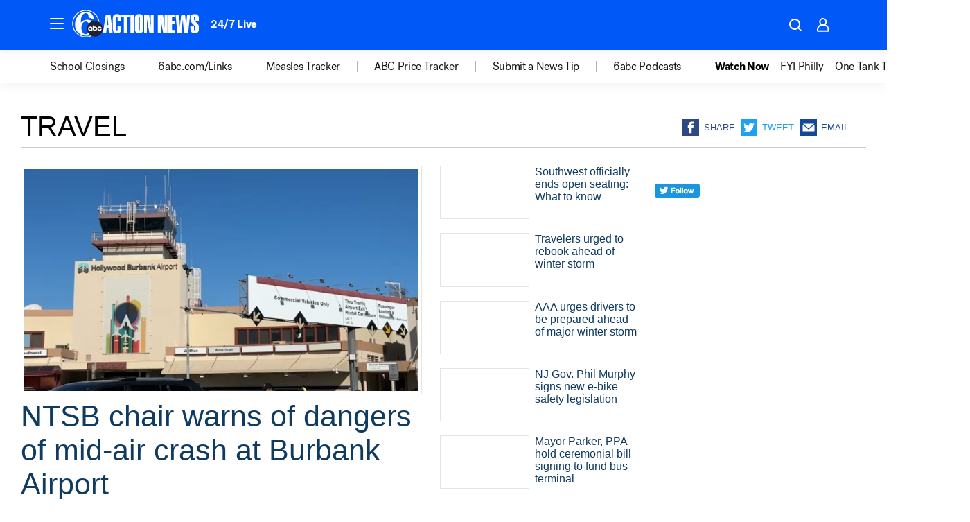

--- FILE ---
content_type: text/html; charset=utf-8
request_url: https://6abc.com/topic/travel/
body_size: 55704
content:

        <!DOCTYPE html>
        <html lang="en" lang="en">
            <head>
                <!-- ABCOTV | 68debac9d6b9 | 6461 | 672c08e1e439ffd1505b2db4bea08b9a6439c85c | 6abc.com | Wed, 28 Jan 2026 19:56:18 GMT -->
                <meta charSet="utf-8" />
                <meta name="viewport" content="initial-scale=1.0, maximum-scale=3.0, user-scalable=yes" />
                <meta http-equiv="x-ua-compatible" content="IE=edge,chrome=1" />
                <meta property="og:locale" content="en_US" />
                <link href="https://cdn.abcotvs.net/abcotv" rel="preconnect" crossorigin />
                
                <link data-react-helmet="true" rel="shortcut icon" href="https://cdn.abcotvs.net/abcotv/assets/news/wpvi/images/logos/favicon.ico"/><link data-react-helmet="true" rel="manifest" href="/manifest.json"/><link data-react-helmet="true" rel="alternate" href="//6abc.com/feed/" title="6abc Philadelphia RSS" type="application/rss+xml"/><link data-react-helmet="true" rel="canonical" href="https://6abc.com/topic/travel/"/><link data-react-helmet="true" href="//assets-cdn.abcotvs.net/abcotv/672c08e1e439-release-01-21-2026.8/client/abcotv/css/fusion-ff03edb4.css" rel="stylesheet"/><link data-react-helmet="true" href="//assets-cdn.abcotvs.net/abcotv/672c08e1e439-release-01-21-2026.8/client/abcotv/css/7987-3f6c1b98.css" rel="stylesheet"/><link data-react-helmet="true" href="//assets-cdn.abcotvs.net/abcotv/672c08e1e439-release-01-21-2026.8/client/abcotv/css/abcotv-fecb128a.css" rel="stylesheet"/><link data-react-helmet="true" href="//assets-cdn.abcotvs.net/abcotv/672c08e1e439-release-01-21-2026.8/client/abcotv/css/7283-b8e957cb.css" rel="stylesheet"/><link data-react-helmet="true" href="//assets-cdn.abcotvs.net/abcotv/672c08e1e439-release-01-21-2026.8/client/abcotv/css/1448-050f1822.css" rel="stylesheet"/><link data-react-helmet="true" href="//assets-cdn.abcotvs.net/abcotv/672c08e1e439-release-01-21-2026.8/client/abcotv/css/category-e1991bb5.css" rel="stylesheet"/>
                <script>
                    window.__dataLayer = {"helpersEnabled":true,"page":{},"pzn":{},"site":{"device":"desktop","portal":"news"},"visitor":{}},
                        consentToken = window.localStorage.getItem('consentToken');

                    if (consentToken) {
                        console.log('consentToken', JSON.parse(consentToken))
                        window.__dataLayer.visitor = { consent : JSON.parse(consentToken) }; 
                    }
                </script>
                <script src="https://dcf.espn.com/TWDC-DTCI/prod/Bootstrap.js"></script>
                <link rel="preload" as="font" href="https://s.abcnews.com/assets/dtci/fonts/post-grotesk/PostGrotesk-Book.woff2" crossorigin>
<link rel="preload" as="font" href="https://s.abcnews.com/assets/dtci/fonts/post-grotesk/PostGrotesk-Bold.woff2" crossorigin>
<link rel="preload" as="font" href="https://s.abcnews.com/assets/dtci/fonts/post-grotesk/PostGrotesk-Medium.woff2" crossorigin>
                <script src="//assets-cdn.abcotvs.net/abcotv/672c08e1e439-release-01-21-2026.8/client/abcotv/runtime-3c56a18c.js" defer></script><script src="//assets-cdn.abcotvs.net/abcotv/672c08e1e439-release-01-21-2026.8/client/abcotv/7987-0da20d09.js" defer></script><script src="//assets-cdn.abcotvs.net/abcotv/672c08e1e439-release-01-21-2026.8/client/abcotv/507-c7ed365d.js" defer></script><script src="//assets-cdn.abcotvs.net/abcotv/672c08e1e439-release-01-21-2026.8/client/abcotv/502-c12b28bb.js" defer></script><script src="//assets-cdn.abcotvs.net/abcotv/672c08e1e439-release-01-21-2026.8/client/abcotv/3167-3be5aec3.js" defer></script><script src="//assets-cdn.abcotvs.net/abcotv/672c08e1e439-release-01-21-2026.8/client/abcotv/7941-7990394c.js" defer></script><script src="//assets-cdn.abcotvs.net/abcotv/672c08e1e439-release-01-21-2026.8/client/abcotv/7283-f183b0f8.js" defer></script><script src="//assets-cdn.abcotvs.net/abcotv/672c08e1e439-release-01-21-2026.8/client/abcotv/8814-1b0f7fe4.js" defer></script><script src="//assets-cdn.abcotvs.net/abcotv/672c08e1e439-release-01-21-2026.8/client/abcotv/1448-2aac00e4.js" defer></script>
                <link rel="prefetch" href="//assets-cdn.abcotvs.net/abcotv/672c08e1e439-release-01-21-2026.8/client/abcotv/_manifest.js" as="script" /><link rel="prefetch" href="//assets-cdn.abcotvs.net/abcotv/672c08e1e439-release-01-21-2026.8/client/abcotv/abcotv-ce2739af.js" as="script" />
<link rel="prefetch" href="//assets-cdn.abcotvs.net/abcotv/672c08e1e439-release-01-21-2026.8/client/abcotv/category-259f16dc.js" as="script" />
                <title data-react-helmet="true">Travel - 6abc Philadelphia</title>
                <meta data-react-helmet="true" name="description" content="Travel news stories - get the latest updates from 6abc."/><meta data-react-helmet="true" property="fb:app_id" content="2022478634557698"/><meta data-react-helmet="true" property="fb:pages" content="9335481377"/><meta data-react-helmet="true" property="og:site_name" content="6abc Philadelphia"/><meta data-react-helmet="true" property="og:url" content="https://6abc.com/topic/travel/"/><meta data-react-helmet="true" property="og:title" content="Travel"/><meta data-react-helmet="true" property="og:description" content="Travel news stories - get the latest updates from 6abc."/><meta data-react-helmet="true" property="og:image" content="https://cdn.abcotvs.net/abcotv/assets/news/wpvi/images/logos/default_800x450.jpg"/><meta data-react-helmet="true" property="og:type" content="website"/><meta data-react-helmet="true" name="twitter:site" content="@6abc"/><meta data-react-helmet="true" name="twitter:creator" content="@6abc"/><meta data-react-helmet="true" name="twitter:url" content="https://6abc.com/topic/travel/"/><meta data-react-helmet="true" name="twitter:title" content="Travel"/><meta data-react-helmet="true" name="twitter:description" content="Travel news stories - get the latest updates from 6abc."/><meta data-react-helmet="true" name="twitter:card" content="summary"/><meta data-react-helmet="true" name="twitter:image" content="https://cdn.abcotvs.net/abcotv/assets/news/wpvi/images/logos/default_800x450.jpg"/><meta data-react-helmet="true" name="twitter:app:name:iphone" content="wpvi"/><meta data-react-helmet="true" name="twitter:app:id:iphone" content="405616387"/><meta data-react-helmet="true" name="twitter:app:name:googleplay" content="wpvi"/><meta data-react-helmet="true" name="twitter:app:id:googleplay" content="com.abclocal.wpvi.news"/><meta data-react-helmet="true" name="title" content="Travel"/><meta data-react-helmet="true" name="medium" content="website"/>
                <script data-react-helmet="true" src="https://scripts.webcontentassessor.com/scripts/8b062f41aa2123eae4b45b057b2832fa304ffb4946ae257580d140f996db0802"></script>
                
                <script data-rum-type="legacy" data-rum-pct="100">(() => {function gc(n){n=document.cookie.match("(^|;) ?"+n+"=([^;]*)(;|$)");return n?n[2]:null}function sc(n){document.cookie=n}function smpl(n){n/=100;return!!n&&Math.random()<=n}var _nr=!1,_nrCookie=gc("_nr");null!==_nrCookie?"1"===_nrCookie&&(_nr=!0):smpl(100)?(_nr=!0,sc("_nr=1; path=/")):(_nr=!1,sc("_nr=0; path=/"));_nr && (() => {;window.NREUM||(NREUM={});NREUM.init={distributed_tracing:{enabled:true},privacy:{cookies_enabled:true},ajax:{deny_list:["bam.nr-data.net"]}};;NREUM.info = {"beacon":"bam.nr-data.net","errorBeacon":"bam.nr-data.net","sa":1,"licenseKey":"5985ced6ff","applicationID":"367459870"};__nr_require=function(t,e,n){function r(n){if(!e[n]){var o=e[n]={exports:{}};t[n][0].call(o.exports,function(e){var o=t[n][1][e];return r(o||e)},o,o.exports)}return e[n].exports}if("function"==typeof __nr_require)return __nr_require;for(var o=0;o<n.length;o++)r(n[o]);return r}({1:[function(t,e,n){function r(t){try{s.console&&console.log(t)}catch(e){}}var o,i=t("ee"),a=t(31),s={};try{o=localStorage.getItem("__nr_flags").split(","),console&&"function"==typeof console.log&&(s.console=!0,o.indexOf("dev")!==-1&&(s.dev=!0),o.indexOf("nr_dev")!==-1&&(s.nrDev=!0))}catch(c){}s.nrDev&&i.on("internal-error",function(t){r(t.stack)}),s.dev&&i.on("fn-err",function(t,e,n){r(n.stack)}),s.dev&&(r("NR AGENT IN DEVELOPMENT MODE"),r("flags: "+a(s,function(t,e){return t}).join(", ")))},{}],2:[function(t,e,n){function r(t,e,n,r,s){try{l?l-=1:o(s||new UncaughtException(t,e,n),!0)}catch(f){try{i("ierr",[f,c.now(),!0])}catch(d){}}return"function"==typeof u&&u.apply(this,a(arguments))}function UncaughtException(t,e,n){this.message=t||"Uncaught error with no additional information",this.sourceURL=e,this.line=n}function o(t,e){var n=e?null:c.now();i("err",[t,n])}var i=t("handle"),a=t(32),s=t("ee"),c=t("loader"),f=t("gos"),u=window.onerror,d=!1,p="nr@seenError";if(!c.disabled){var l=0;c.features.err=!0,t(1),window.onerror=r;try{throw new Error}catch(h){"stack"in h&&(t(14),t(13),"addEventListener"in window&&t(7),c.xhrWrappable&&t(15),d=!0)}s.on("fn-start",function(t,e,n){d&&(l+=1)}),s.on("fn-err",function(t,e,n){d&&!n[p]&&(f(n,p,function(){return!0}),this.thrown=!0,o(n))}),s.on("fn-end",function(){d&&!this.thrown&&l>0&&(l-=1)}),s.on("internal-error",function(t){i("ierr",[t,c.now(),!0])})}},{}],3:[function(t,e,n){var r=t("loader");r.disabled||(r.features.ins=!0)},{}],4:[function(t,e,n){function r(){U++,L=g.hash,this[u]=y.now()}function o(){U--,g.hash!==L&&i(0,!0);var t=y.now();this[h]=~~this[h]+t-this[u],this[d]=t}function i(t,e){E.emit("newURL",[""+g,e])}function a(t,e){t.on(e,function(){this[e]=y.now()})}var s="-start",c="-end",f="-body",u="fn"+s,d="fn"+c,p="cb"+s,l="cb"+c,h="jsTime",m="fetch",v="addEventListener",w=window,g=w.location,y=t("loader");if(w[v]&&y.xhrWrappable&&!y.disabled){var x=t(11),b=t(12),E=t(9),R=t(7),O=t(14),T=t(8),S=t(15),P=t(10),M=t("ee"),C=M.get("tracer"),N=t(23);t(17),y.features.spa=!0;var L,U=0;M.on(u,r),b.on(p,r),P.on(p,r),M.on(d,o),b.on(l,o),P.on(l,o),M.buffer([u,d,"xhr-resolved"]),R.buffer([u]),O.buffer(["setTimeout"+c,"clearTimeout"+s,u]),S.buffer([u,"new-xhr","send-xhr"+s]),T.buffer([m+s,m+"-done",m+f+s,m+f+c]),E.buffer(["newURL"]),x.buffer([u]),b.buffer(["propagate",p,l,"executor-err","resolve"+s]),C.buffer([u,"no-"+u]),P.buffer(["new-jsonp","cb-start","jsonp-error","jsonp-end"]),a(T,m+s),a(T,m+"-done"),a(P,"new-jsonp"),a(P,"jsonp-end"),a(P,"cb-start"),E.on("pushState-end",i),E.on("replaceState-end",i),w[v]("hashchange",i,N(!0)),w[v]("load",i,N(!0)),w[v]("popstate",function(){i(0,U>1)},N(!0))}},{}],5:[function(t,e,n){function r(){var t=new PerformanceObserver(function(t,e){var n=t.getEntries();s(v,[n])});try{t.observe({entryTypes:["resource"]})}catch(e){}}function o(t){if(s(v,[window.performance.getEntriesByType(w)]),window.performance["c"+p])try{window.performance[h](m,o,!1)}catch(t){}else try{window.performance[h]("webkit"+m,o,!1)}catch(t){}}function i(t){}if(window.performance&&window.performance.timing&&window.performance.getEntriesByType){var a=t("ee"),s=t("handle"),c=t(14),f=t(13),u=t(6),d=t(23),p="learResourceTimings",l="addEventListener",h="removeEventListener",m="resourcetimingbufferfull",v="bstResource",w="resource",g="-start",y="-end",x="fn"+g,b="fn"+y,E="bstTimer",R="pushState",O=t("loader");if(!O.disabled){O.features.stn=!0,t(9),"addEventListener"in window&&t(7);var T=NREUM.o.EV;a.on(x,function(t,e){var n=t[0];n instanceof T&&(this.bstStart=O.now())}),a.on(b,function(t,e){var n=t[0];n instanceof T&&s("bst",[n,e,this.bstStart,O.now()])}),c.on(x,function(t,e,n){this.bstStart=O.now(),this.bstType=n}),c.on(b,function(t,e){s(E,[e,this.bstStart,O.now(),this.bstType])}),f.on(x,function(){this.bstStart=O.now()}),f.on(b,function(t,e){s(E,[e,this.bstStart,O.now(),"requestAnimationFrame"])}),a.on(R+g,function(t){this.time=O.now(),this.startPath=location.pathname+location.hash}),a.on(R+y,function(t){s("bstHist",[location.pathname+location.hash,this.startPath,this.time])}),u()?(s(v,[window.performance.getEntriesByType("resource")]),r()):l in window.performance&&(window.performance["c"+p]?window.performance[l](m,o,d(!1)):window.performance[l]("webkit"+m,o,d(!1))),document[l]("scroll",i,d(!1)),document[l]("keypress",i,d(!1)),document[l]("click",i,d(!1))}}},{}],6:[function(t,e,n){e.exports=function(){return"PerformanceObserver"in window&&"function"==typeof window.PerformanceObserver}},{}],7:[function(t,e,n){function r(t){for(var e=t;e&&!e.hasOwnProperty(u);)e=Object.getPrototypeOf(e);e&&o(e)}function o(t){s.inPlace(t,[u,d],"-",i)}function i(t,e){return t[1]}var a=t("ee").get("events"),s=t("wrap-function")(a,!0),c=t("gos"),f=XMLHttpRequest,u="addEventListener",d="removeEventListener";e.exports=a,"getPrototypeOf"in Object?(r(document),r(window),r(f.prototype)):f.prototype.hasOwnProperty(u)&&(o(window),o(f.prototype)),a.on(u+"-start",function(t,e){var n=t[1];if(null!==n&&("function"==typeof n||"object"==typeof n)){var r=c(n,"nr@wrapped",function(){function t(){if("function"==typeof n.handleEvent)return n.handleEvent.apply(n,arguments)}var e={object:t,"function":n}[typeof n];return e?s(e,"fn-",null,e.name||"anonymous"):n});this.wrapped=t[1]=r}}),a.on(d+"-start",function(t){t[1]=this.wrapped||t[1]})},{}],8:[function(t,e,n){function r(t,e,n){var r=t[e];"function"==typeof r&&(t[e]=function(){var t=i(arguments),e={};o.emit(n+"before-start",[t],e);var a;e[m]&&e[m].dt&&(a=e[m].dt);var s=r.apply(this,t);return o.emit(n+"start",[t,a],s),s.then(function(t){return o.emit(n+"end",[null,t],s),t},function(t){throw o.emit(n+"end",[t],s),t})})}var o=t("ee").get("fetch"),i=t(32),a=t(31);e.exports=o;var s=window,c="fetch-",f=c+"body-",u=["arrayBuffer","blob","json","text","formData"],d=s.Request,p=s.Response,l=s.fetch,h="prototype",m="nr@context";d&&p&&l&&(a(u,function(t,e){r(d[h],e,f),r(p[h],e,f)}),r(s,"fetch",c),o.on(c+"end",function(t,e){var n=this;if(e){var r=e.headers.get("content-length");null!==r&&(n.rxSize=r),o.emit(c+"done",[null,e],n)}else o.emit(c+"done",[t],n)}))},{}],9:[function(t,e,n){var r=t("ee").get("history"),o=t("wrap-function")(r);e.exports=r;var i=window.history&&window.history.constructor&&window.history.constructor.prototype,a=window.history;i&&i.pushState&&i.replaceState&&(a=i),o.inPlace(a,["pushState","replaceState"],"-")},{}],10:[function(t,e,n){function r(t){function e(){f.emit("jsonp-end",[],l),t.removeEventListener("load",e,c(!1)),t.removeEventListener("error",n,c(!1))}function n(){f.emit("jsonp-error",[],l),f.emit("jsonp-end",[],l),t.removeEventListener("load",e,c(!1)),t.removeEventListener("error",n,c(!1))}var r=t&&"string"==typeof t.nodeName&&"script"===t.nodeName.toLowerCase();if(r){var o="function"==typeof t.addEventListener;if(o){var a=i(t.src);if(a){var d=s(a),p="function"==typeof d.parent[d.key];if(p){var l={};u.inPlace(d.parent,[d.key],"cb-",l),t.addEventListener("load",e,c(!1)),t.addEventListener("error",n,c(!1)),f.emit("new-jsonp",[t.src],l)}}}}}function o(){return"addEventListener"in window}function i(t){var e=t.match(d);return e?e[1]:null}function a(t,e){var n=t.match(l),r=n[1],o=n[3];return o?a(o,e[r]):e[r]}function s(t){var e=t.match(p);return e&&e.length>=3?{key:e[2],parent:a(e[1],window)}:{key:t,parent:window}}var c=t(23),f=t("ee").get("jsonp"),u=t("wrap-function")(f);if(e.exports=f,o()){var d=/[?&](?:callback|cb)=([^&#]+)/,p=/(.*).([^.]+)/,l=/^(w+)(.|$)(.*)$/,h=["appendChild","insertBefore","replaceChild"];Node&&Node.prototype&&Node.prototype.appendChild?u.inPlace(Node.prototype,h,"dom-"):(u.inPlace(HTMLElement.prototype,h,"dom-"),u.inPlace(HTMLHeadElement.prototype,h,"dom-"),u.inPlace(HTMLBodyElement.prototype,h,"dom-")),f.on("dom-start",function(t){r(t[0])})}},{}],11:[function(t,e,n){var r=t("ee").get("mutation"),o=t("wrap-function")(r),i=NREUM.o.MO;e.exports=r,i&&(window.MutationObserver=function(t){return this instanceof i?new i(o(t,"fn-")):i.apply(this,arguments)},MutationObserver.prototype=i.prototype)},{}],12:[function(t,e,n){function r(t){var e=i.context(),n=s(t,"executor-",e,null,!1),r=new f(n);return i.context(r).getCtx=function(){return e},r}var o=t("wrap-function"),i=t("ee").get("promise"),a=t("ee").getOrSetContext,s=o(i),c=t(31),f=NREUM.o.PR;e.exports=i,f&&(window.Promise=r,["all","race"].forEach(function(t){var e=f[t];f[t]=function(n){function r(t){return function(){i.emit("propagate",[null,!o],a,!1,!1),o=o||!t}}var o=!1;c(n,function(e,n){Promise.resolve(n).then(r("all"===t),r(!1))});var a=e.apply(f,arguments),s=f.resolve(a);return s}}),["resolve","reject"].forEach(function(t){var e=f[t];f[t]=function(t){var n=e.apply(f,arguments);return t!==n&&i.emit("propagate",[t,!0],n,!1,!1),n}}),f.prototype["catch"]=function(t){return this.then(null,t)},f.prototype=Object.create(f.prototype,{constructor:{value:r}}),c(Object.getOwnPropertyNames(f),function(t,e){try{r[e]=f[e]}catch(n){}}),o.wrapInPlace(f.prototype,"then",function(t){return function(){var e=this,n=o.argsToArray.apply(this,arguments),r=a(e);r.promise=e,n[0]=s(n[0],"cb-",r,null,!1),n[1]=s(n[1],"cb-",r,null,!1);var c=t.apply(this,n);return r.nextPromise=c,i.emit("propagate",[e,!0],c,!1,!1),c}}),i.on("executor-start",function(t){t[0]=s(t[0],"resolve-",this,null,!1),t[1]=s(t[1],"resolve-",this,null,!1)}),i.on("executor-err",function(t,e,n){t[1](n)}),i.on("cb-end",function(t,e,n){i.emit("propagate",[n,!0],this.nextPromise,!1,!1)}),i.on("propagate",function(t,e,n){this.getCtx&&!e||(this.getCtx=function(){if(t instanceof Promise)var e=i.context(t);return e&&e.getCtx?e.getCtx():this})}),r.toString=function(){return""+f})},{}],13:[function(t,e,n){var r=t("ee").get("raf"),o=t("wrap-function")(r),i="equestAnimationFrame";e.exports=r,o.inPlace(window,["r"+i,"mozR"+i,"webkitR"+i,"msR"+i],"raf-"),r.on("raf-start",function(t){t[0]=o(t[0],"fn-")})},{}],14:[function(t,e,n){function r(t,e,n){t[0]=a(t[0],"fn-",null,n)}function o(t,e,n){this.method=n,this.timerDuration=isNaN(t[1])?0:+t[1],t[0]=a(t[0],"fn-",this,n)}var i=t("ee").get("timer"),a=t("wrap-function")(i),s="setTimeout",c="setInterval",f="clearTimeout",u="-start",d="-";e.exports=i,a.inPlace(window,[s,"setImmediate"],s+d),a.inPlace(window,[c],c+d),a.inPlace(window,[f,"clearImmediate"],f+d),i.on(c+u,r),i.on(s+u,o)},{}],15:[function(t,e,n){function r(t,e){d.inPlace(e,["onreadystatechange"],"fn-",s)}function o(){var t=this,e=u.context(t);t.readyState>3&&!e.resolved&&(e.resolved=!0,u.emit("xhr-resolved",[],t)),d.inPlace(t,y,"fn-",s)}function i(t){x.push(t),m&&(E?E.then(a):w?w(a):(R=-R,O.data=R))}function a(){for(var t=0;t<x.length;t++)r([],x[t]);x.length&&(x=[])}function s(t,e){return e}function c(t,e){for(var n in t)e[n]=t[n];return e}t(7);var f=t("ee"),u=f.get("xhr"),d=t("wrap-function")(u),p=t(23),l=NREUM.o,h=l.XHR,m=l.MO,v=l.PR,w=l.SI,g="readystatechange",y=["onload","onerror","onabort","onloadstart","onloadend","onprogress","ontimeout"],x=[];e.exports=u;var b=window.XMLHttpRequest=function(t){var e=new h(t);try{u.emit("new-xhr",[e],e),e.addEventListener(g,o,p(!1))}catch(n){try{u.emit("internal-error",[n])}catch(r){}}return e};if(c(h,b),b.prototype=h.prototype,d.inPlace(b.prototype,["open","send"],"-xhr-",s),u.on("send-xhr-start",function(t,e){r(t,e),i(e)}),u.on("open-xhr-start",r),m){var E=v&&v.resolve();if(!w&&!v){var R=1,O=document.createTextNode(R);new m(a).observe(O,{characterData:!0})}}else f.on("fn-end",function(t){t[0]&&t[0].type===g||a()})},{}],16:[function(t,e,n){function r(t){if(!s(t))return null;var e=window.NREUM;if(!e.loader_config)return null;var n=(e.loader_config.accountID||"").toString()||null,r=(e.loader_config.agentID||"").toString()||null,f=(e.loader_config.trustKey||"").toString()||null;if(!n||!r)return null;var h=l.generateSpanId(),m=l.generateTraceId(),v=Date.now(),w={spanId:h,traceId:m,timestamp:v};return(t.sameOrigin||c(t)&&p())&&(w.traceContextParentHeader=o(h,m),w.traceContextStateHeader=i(h,v,n,r,f)),(t.sameOrigin&&!u()||!t.sameOrigin&&c(t)&&d())&&(w.newrelicHeader=a(h,m,v,n,r,f)),w}function o(t,e){return"00-"+e+"-"+t+"-01"}function i(t,e,n,r,o){var i=0,a="",s=1,c="",f="";return o+"@nr="+i+"-"+s+"-"+n+"-"+r+"-"+t+"-"+a+"-"+c+"-"+f+"-"+e}function a(t,e,n,r,o,i){var a="btoa"in window&&"function"==typeof window.btoa;if(!a)return null;var s={v:[0,1],d:{ty:"Browser",ac:r,ap:o,id:t,tr:e,ti:n}};return i&&r!==i&&(s.d.tk=i),btoa(JSON.stringify(s))}function s(t){return f()&&c(t)}function c(t){var e=!1,n={};if("init"in NREUM&&"distributed_tracing"in NREUM.init&&(n=NREUM.init.distributed_tracing),t.sameOrigin)e=!0;else if(n.allowed_origins instanceof Array)for(var r=0;r<n.allowed_origins.length;r++){var o=h(n.allowed_origins[r]);if(t.hostname===o.hostname&&t.protocol===o.protocol&&t.port===o.port){e=!0;break}}return e}function f(){return"init"in NREUM&&"distributed_tracing"in NREUM.init&&!!NREUM.init.distributed_tracing.enabled}function u(){return"init"in NREUM&&"distributed_tracing"in NREUM.init&&!!NREUM.init.distributed_tracing.exclude_newrelic_header}function d(){return"init"in NREUM&&"distributed_tracing"in NREUM.init&&NREUM.init.distributed_tracing.cors_use_newrelic_header!==!1}function p(){return"init"in NREUM&&"distributed_tracing"in NREUM.init&&!!NREUM.init.distributed_tracing.cors_use_tracecontext_headers}var l=t(28),h=t(18);e.exports={generateTracePayload:r,shouldGenerateTrace:s}},{}],17:[function(t,e,n){function r(t){var e=this.params,n=this.metrics;if(!this.ended){this.ended=!0;for(var r=0;r<p;r++)t.removeEventListener(d[r],this.listener,!1);return e.protocol&&"data"===e.protocol?void g("Ajax/DataUrl/Excluded"):void(e.aborted||(n.duration=a.now()-this.startTime,this.loadCaptureCalled||4!==t.readyState?null==e.status&&(e.status=0):i(this,t),n.cbTime=this.cbTime,s("xhr",[e,n,this.startTime,this.endTime,"xhr"],this)))}}function o(t,e){var n=c(e),r=t.params;r.hostname=n.hostname,r.port=n.port,r.protocol=n.protocol,r.host=n.hostname+":"+n.port,r.pathname=n.pathname,t.parsedOrigin=n,t.sameOrigin=n.sameOrigin}function i(t,e){t.params.status=e.status;var n=v(e,t.lastSize);if(n&&(t.metrics.rxSize=n),t.sameOrigin){var r=e.getResponseHeader("X-NewRelic-App-Data");r&&(t.params.cat=r.split(", ").pop())}t.loadCaptureCalled=!0}var a=t("loader");if(a.xhrWrappable&&!a.disabled){var s=t("handle"),c=t(18),f=t(16).generateTracePayload,u=t("ee"),d=["load","error","abort","timeout"],p=d.length,l=t("id"),h=t(24),m=t(22),v=t(19),w=t(23),g=t(25).recordSupportability,y=NREUM.o.REQ,x=window.XMLHttpRequest;a.features.xhr=!0,t(15),t(8),u.on("new-xhr",function(t){var e=this;e.totalCbs=0,e.called=0,e.cbTime=0,e.end=r,e.ended=!1,e.xhrGuids={},e.lastSize=null,e.loadCaptureCalled=!1,e.params=this.params||{},e.metrics=this.metrics||{},t.addEventListener("load",function(n){i(e,t)},w(!1)),h&&(h>34||h<10)||t.addEventListener("progress",function(t){e.lastSize=t.loaded},w(!1))}),u.on("open-xhr-start",function(t){this.params={method:t[0]},o(this,t[1]),this.metrics={}}),u.on("open-xhr-end",function(t,e){"loader_config"in NREUM&&"xpid"in NREUM.loader_config&&this.sameOrigin&&e.setRequestHeader("X-NewRelic-ID",NREUM.loader_config.xpid);var n=f(this.parsedOrigin);if(n){var r=!1;n.newrelicHeader&&(e.setRequestHeader("newrelic",n.newrelicHeader),r=!0),n.traceContextParentHeader&&(e.setRequestHeader("traceparent",n.traceContextParentHeader),n.traceContextStateHeader&&e.setRequestHeader("tracestate",n.traceContextStateHeader),r=!0),r&&(this.dt=n)}}),u.on("send-xhr-start",function(t,e){var n=this.metrics,r=t[0],o=this;if(n&&r){var i=m(r);i&&(n.txSize=i)}this.startTime=a.now(),this.listener=function(t){try{"abort"!==t.type||o.loadCaptureCalled||(o.params.aborted=!0),("load"!==t.type||o.called===o.totalCbs&&(o.onloadCalled||"function"!=typeof e.onload))&&o.end(e)}catch(n){try{u.emit("internal-error",[n])}catch(r){}}};for(var s=0;s<p;s++)e.addEventListener(d[s],this.listener,w(!1))}),u.on("xhr-cb-time",function(t,e,n){this.cbTime+=t,e?this.onloadCalled=!0:this.called+=1,this.called!==this.totalCbs||!this.onloadCalled&&"function"==typeof n.onload||this.end(n)}),u.on("xhr-load-added",function(t,e){var n=""+l(t)+!!e;this.xhrGuids&&!this.xhrGuids[n]&&(this.xhrGuids[n]=!0,this.totalCbs+=1)}),u.on("xhr-load-removed",function(t,e){var n=""+l(t)+!!e;this.xhrGuids&&this.xhrGuids[n]&&(delete this.xhrGuids[n],this.totalCbs-=1)}),u.on("xhr-resolved",function(){this.endTime=a.now()}),u.on("addEventListener-end",function(t,e){e instanceof x&&"load"===t[0]&&u.emit("xhr-load-added",[t[1],t[2]],e)}),u.on("removeEventListener-end",function(t,e){e instanceof x&&"load"===t[0]&&u.emit("xhr-load-removed",[t[1],t[2]],e)}),u.on("fn-start",function(t,e,n){e instanceof x&&("onload"===n&&(this.onload=!0),("load"===(t[0]&&t[0].type)||this.onload)&&(this.xhrCbStart=a.now()))}),u.on("fn-end",function(t,e){this.xhrCbStart&&u.emit("xhr-cb-time",[a.now()-this.xhrCbStart,this.onload,e],e)}),u.on("fetch-before-start",function(t){function e(t,e){var n=!1;return e.newrelicHeader&&(t.set("newrelic",e.newrelicHeader),n=!0),e.traceContextParentHeader&&(t.set("traceparent",e.traceContextParentHeader),e.traceContextStateHeader&&t.set("tracestate",e.traceContextStateHeader),n=!0),n}var n,r=t[1]||{};"string"==typeof t[0]?n=t[0]:t[0]&&t[0].url?n=t[0].url:window.URL&&t[0]&&t[0]instanceof URL&&(n=t[0].href),n&&(this.parsedOrigin=c(n),this.sameOrigin=this.parsedOrigin.sameOrigin);var o=f(this.parsedOrigin);if(o&&(o.newrelicHeader||o.traceContextParentHeader))if("string"==typeof t[0]||window.URL&&t[0]&&t[0]instanceof URL){var i={};for(var a in r)i[a]=r[a];i.headers=new Headers(r.headers||{}),e(i.headers,o)&&(this.dt=o),t.length>1?t[1]=i:t.push(i)}else t[0]&&t[0].headers&&e(t[0].headers,o)&&(this.dt=o)}),u.on("fetch-start",function(t,e){this.params={},this.metrics={},this.startTime=a.now(),this.dt=e,t.length>=1&&(this.target=t[0]),t.length>=2&&(this.opts=t[1]);var n,r=this.opts||{},i=this.target;if("string"==typeof i?n=i:"object"==typeof i&&i instanceof y?n=i.url:window.URL&&"object"==typeof i&&i instanceof URL&&(n=i.href),o(this,n),"data"!==this.params.protocol){var s=(""+(i&&i instanceof y&&i.method||r.method||"GET")).toUpperCase();this.params.method=s,this.txSize=m(r.body)||0}}),u.on("fetch-done",function(t,e){if(this.endTime=a.now(),this.params||(this.params={}),"data"===this.params.protocol)return void g("Ajax/DataUrl/Excluded");this.params.status=e?e.status:0;var n;"string"==typeof this.rxSize&&this.rxSize.length>0&&(n=+this.rxSize);var r={txSize:this.txSize,rxSize:n,duration:a.now()-this.startTime};s("xhr",[this.params,r,this.startTime,this.endTime,"fetch"],this)})}},{}],18:[function(t,e,n){var r={};e.exports=function(t){if(t in r)return r[t];if(0===(t||"").indexOf("data:"))return{protocol:"data"};var e=document.createElement("a"),n=window.location,o={};e.href=t,o.port=e.port;var i=e.href.split("://");!o.port&&i[1]&&(o.port=i[1].split("/")[0].split("@").pop().split(":")[1]),o.port&&"0"!==o.port||(o.port="https"===i[0]?"443":"80"),o.hostname=e.hostname||n.hostname,o.pathname=e.pathname,o.protocol=i[0],"/"!==o.pathname.charAt(0)&&(o.pathname="/"+o.pathname);var a=!e.protocol||":"===e.protocol||e.protocol===n.protocol,s=e.hostname===document.domain&&e.port===n.port;return o.sameOrigin=a&&(!e.hostname||s),"/"===o.pathname&&(r[t]=o),o}},{}],19:[function(t,e,n){function r(t,e){var n=t.responseType;return"json"===n&&null!==e?e:"arraybuffer"===n||"blob"===n||"json"===n?o(t.response):"text"===n||""===n||void 0===n?o(t.responseText):void 0}var o=t(22);e.exports=r},{}],20:[function(t,e,n){function r(){}function o(t,e,n,r){return function(){return u.recordSupportability("API/"+e+"/called"),i(t+e,[f.now()].concat(s(arguments)),n?null:this,r),n?void 0:this}}var i=t("handle"),a=t(31),s=t(32),c=t("ee").get("tracer"),f=t("loader"),u=t(25),d=NREUM;"undefined"==typeof window.newrelic&&(newrelic=d);var p=["setPageViewName","setCustomAttribute","setErrorHandler","finished","addToTrace","inlineHit","addRelease"],l="api-",h=l+"ixn-";a(p,function(t,e){d[e]=o(l,e,!0,"api")}),d.addPageAction=o(l,"addPageAction",!0),d.setCurrentRouteName=o(l,"routeName",!0),e.exports=newrelic,d.interaction=function(){return(new r).get()};var m=r.prototype={createTracer:function(t,e){var n={},r=this,o="function"==typeof e;return i(h+"tracer",[f.now(),t,n],r),function(){if(c.emit((o?"":"no-")+"fn-start",[f.now(),r,o],n),o)try{return e.apply(this,arguments)}catch(t){throw c.emit("fn-err",[arguments,this,t],n),t}finally{c.emit("fn-end",[f.now()],n)}}}};a("actionText,setName,setAttribute,save,ignore,onEnd,getContext,end,get".split(","),function(t,e){m[e]=o(h,e)}),newrelic.noticeError=function(t,e){"string"==typeof t&&(t=new Error(t)),u.recordSupportability("API/noticeError/called"),i("err",[t,f.now(),!1,e])}},{}],21:[function(t,e,n){function r(t){if(NREUM.init){for(var e=NREUM.init,n=t.split("."),r=0;r<n.length-1;r++)if(e=e[n[r]],"object"!=typeof e)return;return e=e[n[n.length-1]]}}e.exports={getConfiguration:r}},{}],22:[function(t,e,n){e.exports=function(t){if("string"==typeof t&&t.length)return t.length;if("object"==typeof t){if("undefined"!=typeof ArrayBuffer&&t instanceof ArrayBuffer&&t.byteLength)return t.byteLength;if("undefined"!=typeof Blob&&t instanceof Blob&&t.size)return t.size;if(!("undefined"!=typeof FormData&&t instanceof FormData))try{return JSON.stringify(t).length}catch(e){return}}}},{}],23:[function(t,e,n){var r=!1;try{var o=Object.defineProperty({},"passive",{get:function(){r=!0}});window.addEventListener("testPassive",null,o),window.removeEventListener("testPassive",null,o)}catch(i){}e.exports=function(t){return r?{passive:!0,capture:!!t}:!!t}},{}],24:[function(t,e,n){var r=0,o=navigator.userAgent.match(/Firefox[/s](d+.d+)/);o&&(r=+o[1]),e.exports=r},{}],25:[function(t,e,n){function r(t,e){var n=[a,t,{name:t},e];return i("storeMetric",n,null,"api"),n}function o(t,e){var n=[s,t,{name:t},e];return i("storeEventMetrics",n,null,"api"),n}var i=t("handle"),a="sm",s="cm";e.exports={constants:{SUPPORTABILITY_METRIC:a,CUSTOM_METRIC:s},recordSupportability:r,recordCustom:o}},{}],26:[function(t,e,n){function r(){return s.exists&&performance.now?Math.round(performance.now()):(i=Math.max((new Date).getTime(),i))-a}function o(){return i}var i=(new Date).getTime(),a=i,s=t(33);e.exports=r,e.exports.offset=a,e.exports.getLastTimestamp=o},{}],27:[function(t,e,n){function r(t,e){var n=t.getEntries();n.forEach(function(t){"first-paint"===t.name?l("timing",["fp",Math.floor(t.startTime)]):"first-contentful-paint"===t.name&&l("timing",["fcp",Math.floor(t.startTime)])})}function o(t,e){var n=t.getEntries();if(n.length>0){var r=n[n.length-1];if(f&&f<r.startTime)return;var o=[r],i=a({});i&&o.push(i),l("lcp",o)}}function i(t){t.getEntries().forEach(function(t){t.hadRecentInput||l("cls",[t])})}function a(t){var e=navigator.connection||navigator.mozConnection||navigator.webkitConnection;if(e)return e.type&&(t["net-type"]=e.type),e.effectiveType&&(t["net-etype"]=e.effectiveType),e.rtt&&(t["net-rtt"]=e.rtt),e.downlink&&(t["net-dlink"]=e.downlink),t}function s(t){if(t instanceof w&&!y){var e=Math.round(t.timeStamp),n={type:t.type};a(n),e<=h.now()?n.fid=h.now()-e:e>h.offset&&e<=Date.now()?(e-=h.offset,n.fid=h.now()-e):e=h.now(),y=!0,l("timing",["fi",e,n])}}function c(t){"hidden"===t&&(f=h.now(),l("pageHide",[f]))}if(!("init"in NREUM&&"page_view_timing"in NREUM.init&&"enabled"in NREUM.init.page_view_timing&&NREUM.init.page_view_timing.enabled===!1)){var f,u,d,p,l=t("handle"),h=t("loader"),m=t(30),v=t(23),w=NREUM.o.EV;if("PerformanceObserver"in window&&"function"==typeof window.PerformanceObserver){u=new PerformanceObserver(r);try{u.observe({entryTypes:["paint"]})}catch(g){}d=new PerformanceObserver(o);try{d.observe({entryTypes:["largest-contentful-paint"]})}catch(g){}p=new PerformanceObserver(i);try{p.observe({type:"layout-shift",buffered:!0})}catch(g){}}if("addEventListener"in document){var y=!1,x=["click","keydown","mousedown","pointerdown","touchstart"];x.forEach(function(t){document.addEventListener(t,s,v(!1))})}m(c)}},{}],28:[function(t,e,n){function r(){function t(){return e?15&e[n++]:16*Math.random()|0}var e=null,n=0,r=window.crypto||window.msCrypto;r&&r.getRandomValues&&(e=r.getRandomValues(new Uint8Array(31)));for(var o,i="xxxxxxxx-xxxx-4xxx-yxxx-xxxxxxxxxxxx",a="",s=0;s<i.length;s++)o=i[s],"x"===o?a+=t().toString(16):"y"===o?(o=3&t()|8,a+=o.toString(16)):a+=o;return a}function o(){return a(16)}function i(){return a(32)}function a(t){function e(){return n?15&n[r++]:16*Math.random()|0}var n=null,r=0,o=window.crypto||window.msCrypto;o&&o.getRandomValues&&Uint8Array&&(n=o.getRandomValues(new Uint8Array(t)));for(var i=[],a=0;a<t;a++)i.push(e().toString(16));return i.join("")}e.exports={generateUuid:r,generateSpanId:o,generateTraceId:i}},{}],29:[function(t,e,n){function r(t,e){if(!o)return!1;if(t!==o)return!1;if(!e)return!0;if(!i)return!1;for(var n=i.split("."),r=e.split("."),a=0;a<r.length;a++)if(r[a]!==n[a])return!1;return!0}var o=null,i=null,a=/Version\/(\S+)\s+Safari/;if(navigator.userAgent){var s=navigator.userAgent,c=s.match(a);c&&s.indexOf("Chrome")===-1&&s.indexOf("Chromium")===-1&&(o="Safari",i=c[1])}e.exports={agent:o,version:i,match:r}},{}],30:[function(t,e,n){function r(t){function e(){t(s&&document[s]?document[s]:document[i]?"hidden":"visible")}"addEventListener"in document&&a&&document.addEventListener(a,e,o(!1))}var o=t(23);e.exports=r;var i,a,s;"undefined"!=typeof document.hidden?(i="hidden",a="visibilitychange",s="visibilityState"):"undefined"!=typeof document.msHidden?(i="msHidden",a="msvisibilitychange"):"undefined"!=typeof document.webkitHidden&&(i="webkitHidden",a="webkitvisibilitychange",s="webkitVisibilityState")},{}],31:[function(t,e,n){function r(t,e){var n=[],r="",i=0;for(r in t)o.call(t,r)&&(n[i]=e(r,t[r]),i+=1);return n}var o=Object.prototype.hasOwnProperty;e.exports=r},{}],32:[function(t,e,n){function r(t,e,n){e||(e=0),"undefined"==typeof n&&(n=t?t.length:0);for(var r=-1,o=n-e||0,i=Array(o<0?0:o);++r<o;)i[r]=t[e+r];return i}e.exports=r},{}],33:[function(t,e,n){e.exports={exists:"undefined"!=typeof window.performance&&window.performance.timing&&"undefined"!=typeof window.performance.timing.navigationStart}},{}],ee:[function(t,e,n){function r(){}function o(t){function e(t){return t&&t instanceof r?t:t?f(t,c,a):a()}function n(n,r,o,i,a){if(a!==!1&&(a=!0),!l.aborted||i){t&&a&&t(n,r,o);for(var s=e(o),c=m(n),f=c.length,u=0;u<f;u++)c[u].apply(s,r);var p=d[y[n]];return p&&p.push([x,n,r,s]),s}}function i(t,e){g[t]=m(t).concat(e)}function h(t,e){var n=g[t];if(n)for(var r=0;r<n.length;r++)n[r]===e&&n.splice(r,1)}function m(t){return g[t]||[]}function v(t){return p[t]=p[t]||o(n)}function w(t,e){l.aborted||u(t,function(t,n){e=e||"feature",y[n]=e,e in d||(d[e]=[])})}var g={},y={},x={on:i,addEventListener:i,removeEventListener:h,emit:n,get:v,listeners:m,context:e,buffer:w,abort:s,aborted:!1};return x}function i(t){return f(t,c,a)}function a(){return new r}function s(){(d.api||d.feature)&&(l.aborted=!0,d=l.backlog={})}var c="nr@context",f=t("gos"),u=t(31),d={},p={},l=e.exports=o();e.exports.getOrSetContext=i,l.backlog=d},{}],gos:[function(t,e,n){function r(t,e,n){if(o.call(t,e))return t[e];var r=n();if(Object.defineProperty&&Object.keys)try{return Object.defineProperty(t,e,{value:r,writable:!0,enumerable:!1}),r}catch(i){}return t[e]=r,r}var o=Object.prototype.hasOwnProperty;e.exports=r},{}],handle:[function(t,e,n){function r(t,e,n,r){o.buffer([t],r),o.emit(t,e,n)}var o=t("ee").get("handle");e.exports=r,r.ee=o},{}],id:[function(t,e,n){function r(t){var e=typeof t;return!t||"object"!==e&&"function"!==e?-1:t===window?0:a(t,i,function(){return o++})}var o=1,i="nr@id",a=t("gos");e.exports=r},{}],loader:[function(t,e,n){function r(){if(!T++){var t=O.info=NREUM.info,e=m.getElementsByTagName("script")[0];if(setTimeout(f.abort,3e4),!(t&&t.licenseKey&&t.applicationID&&e))return f.abort();c(E,function(e,n){t[e]||(t[e]=n)});var n=a();s("mark",["onload",n+O.offset],null,"api"),s("timing",["load",n]);var r=m.createElement("script");0===t.agent.indexOf("http://")||0===t.agent.indexOf("https://")?r.src=t.agent:r.src=l+"://"+t.agent,e.parentNode.insertBefore(r,e)}}function o(){"complete"===m.readyState&&i()}function i(){s("mark",["domContent",a()+O.offset],null,"api")}var a=t(26),s=t("handle"),c=t(31),f=t("ee"),u=t(29),d=t(21),p=t(23),l=d.getConfiguration("ssl")===!1?"http":"https",h=window,m=h.document,v="addEventListener",w="attachEvent",g=h.XMLHttpRequest,y=g&&g.prototype,x=!1;NREUM.o={ST:setTimeout,SI:h.setImmediate,CT:clearTimeout,XHR:g,REQ:h.Request,EV:h.Event,PR:h.Promise,MO:h.MutationObserver};var b=""+location,E={beacon:"bam.nr-data.net",errorBeacon:"bam.nr-data.net",agent:"js-agent.newrelic.com/nr-spa-1216.min.js"},R=g&&y&&y[v]&&!/CriOS/.test(navigator.userAgent),O=e.exports={offset:a.getLastTimestamp(),now:a,origin:b,features:{},xhrWrappable:R,userAgent:u,disabled:x};if(!x){t(20),t(27),m[v]?(m[v]("DOMContentLoaded",i,p(!1)),h[v]("load",r,p(!1))):(m[w]("onreadystatechange",o),h[w]("onload",r)),s("mark",["firstbyte",a.getLastTimestamp()],null,"api");var T=0}},{}],"wrap-function":[function(t,e,n){function r(t,e){function n(e,n,r,c,f){function nrWrapper(){var i,a,u,p;try{a=this,i=d(arguments),u="function"==typeof r?r(i,a):r||{}}catch(l){o([l,"",[i,a,c],u],t)}s(n+"start",[i,a,c],u,f);try{return p=e.apply(a,i)}catch(h){throw s(n+"err",[i,a,h],u,f),h}finally{s(n+"end",[i,a,p],u,f)}}return a(e)?e:(n||(n=""),nrWrapper[p]=e,i(e,nrWrapper,t),nrWrapper)}function r(t,e,r,o,i){r||(r="");var s,c,f,u="-"===r.charAt(0);for(f=0;f<e.length;f++)c=e[f],s=t[c],a(s)||(t[c]=n(s,u?c+r:r,o,c,i))}function s(n,r,i,a){if(!h||e){var s=h;h=!0;try{t.emit(n,r,i,e,a)}catch(c){o([c,n,r,i],t)}h=s}}return t||(t=u),n.inPlace=r,n.flag=p,n}function o(t,e){e||(e=u);try{e.emit("internal-error",t)}catch(n){}}function i(t,e,n){if(Object.defineProperty&&Object.keys)try{var r=Object.keys(t);return r.forEach(function(n){Object.defineProperty(e,n,{get:function(){return t[n]},set:function(e){return t[n]=e,e}})}),e}catch(i){o([i],n)}for(var a in t)l.call(t,a)&&(e[a]=t[a]);return e}function a(t){return!(t&&t instanceof Function&&t.apply&&!t[p])}function s(t,e){var n=e(t);return n[p]=t,i(t,n,u),n}function c(t,e,n){var r=t[e];t[e]=s(r,n)}function f(){for(var t=arguments.length,e=new Array(t),n=0;n<t;++n)e[n]=arguments[n];return e}var u=t("ee"),d=t(32),p="nr@original",l=Object.prototype.hasOwnProperty,h=!1;e.exports=r,e.exports.wrapFunction=s,e.exports.wrapInPlace=c,e.exports.argsToArray=f},{}]},{},["loader",2,17,5,3,4]);;NREUM.info={"beacon":"bam.nr-data.net","errorBeacon":"bam.nr-data.net","sa":1,"licenseKey":"8d01ff17d1","applicationID":"415461361"}})();})();</script>
                <link href="//assets-cdn.abcotvs.net" rel="preconnect" />
                <link href="https://cdn.abcotvs.net/abcotv" rel="preconnect" crossorigin />
                <script>(function(){function a(a){var b,c=g.floor(65535*g.random()).toString(16);for(b=4-c.length;0<b;b--)c="0"+c;return a=(String()+a).substring(0,4),!Number.isNaN(parseInt(a,16))&&a.length?a+c.substr(a.length):c}function b(){var a=c(window.location.hostname);return a?"."+a:".go.com"}function c(a=""){var b=a.match(/[^.]+(?:.com?(?:.[a-z]{2})?|(?:.[a-z]+))?$/i);if(b&&b.length)return b[0].replace(/:[0-9]+$/,"")}function d(a,b,c,d,g,h){var i,j=!1;if(f.test(c)&&(c=c.replace(f,""),j=!0),!a||/^(?:expires|max-age|path|domain|secure)$/i.test(a))return!1;if(i=a+"="+b,g&&g instanceof Date&&(i+="; expires="+g.toUTCString()),c&&(i+="; domain="+c),d&&(i+="; path="+d),h&&(i+="; secure"),document.cookie=i,j){var k="www"+(/^./.test(c)?"":".")+c;e(a,k,d||"")}return!0}function e(a,b,c){return document.cookie=encodeURIComponent(a)+"=; expires=Thu, 01 Jan 1970 00:00:00 GMT"+(b?"; domain="+b:"")+(c?"; path="+c:""),!0}var f=/^.?www/,g=Math;(function(a){for(var b,d=a+"=",e=document.cookie.split(";"),f=0;f<e.length;f++){for(b=e[f];" "===b.charAt(0);)b=b.substring(1,b.length);if(0===b.indexOf(d))return b.substring(d.length,b.length)}return null})("SWID")||function(a){if(a){var c=new Date(Date.now());c.setFullYear(c.getFullYear()+1),d("SWID",a,b(),"/",c)}}(function(){return String()+a()+a()+"-"+a()+"-"+a("4")+"-"+a((g.floor(10*g.random())%4+8).toString(16))+"-"+a()+a()+a()}())})();</script>
            </head>
            <body class="">
                
                <div id="abcotv"><div id="fitt-analytics"><div class="bp-mobileMDPlus bp-mobileLGPlus bp-tabletPlus bp-desktopPlus bp-desktopLGPlus"><div class="wrapper category"><div id="themeProvider" class="theme-light "><section class="nav sticky topzero"><header class="VZTD lZur JhJDA tomuH qpSyx crEfr duUVQ "><div id="NavigationContainer" class="VZTD nkdHX mLASH OfbiZ gbxlc OAKIS OrkQb sHsPe lqtkC glxIO HfYhe vUYNV McMna WtEci pdYhu seFhp "><div class="VZTD ZaRVE URqSb "><div id="NavigationMenu" class="UbGlr awXxV lZur QNwmF SrhIT CSJky fKGaR MELDj bwJpP oFbxM sCAKu JmqhH LNPNz XedOc INRRi zyWBh HZYdm KUWLd ghwbF " aria-expanded="false" aria-label="Site Menu" role="button" tabindex="0"><div id="NavigationMenuIcon" class="xwYCG chWWz xItUF awXxV lZur dnyYA SGbxA CSJky klTtn TqWpy hDYpx LEjY VMTsP AqjSi krKko MdvlB SwrCi PMtn qNrLC PriDW HkWF oFFrS kGyAC "></div></div><div class="VZTD mLASH "><a href="https://6abc.com/" aria-label="6abc Philadelphia homepage"><img class="Hxa-d QNwmF CKa-dw " src="https://cdn.abcotvs.net/abcotv/assets/news/global/images/feature-header/wpvi-lg.svg"/><img class="Hxa-d NzyJW hyWKA BKvsz " src="https://cdn.abcotvs.net/abcotv/assets/news/global/images/feature-header/wpvi-sm.svg"/></a></div><div class="feature-nav-local"><div class="VZTD HNQqj ZaRVE "><span class="NzyJW bfzCU OlYnP vtZdS BnAMJ ioHuy QbACp vLCTF AyXGx ubOdK WtEci FfVOu seFhp "><a class="Ihhcd glfEG fCZkS hfDkF rUrN QNwmF eXeQK wzfDA kZHXs Mwuoo QdTjf ubOdK ACtel FfVOu hBmQi " href="https://6abc.com/watch/live/">24/7 Live</a></span><span class="NzyJW bfzCU OlYnP vtZdS BnAMJ ioHuy QbACp vLCTF AyXGx ubOdK WtEci FfVOu seFhp "><a class="Ihhcd glfEG fCZkS hfDkF rUrN QNwmF eXeQK wzfDA kZHXs Mwuoo QdTjf ubOdK ACtel FfVOu hBmQi " href="https://6abc.com/philadelphia/">Philadelphia</a></span><span class="NzyJW bfzCU OlYnP vtZdS BnAMJ ioHuy QbACp vLCTF AyXGx ubOdK WtEci FfVOu seFhp "><a class="Ihhcd glfEG fCZkS hfDkF rUrN QNwmF eXeQK wzfDA kZHXs Mwuoo QdTjf ubOdK ACtel FfVOu hBmQi " href="https://6abc.com/pennsylvania/">Pennsylvania</a></span><span class="NzyJW bfzCU OlYnP vtZdS BnAMJ ioHuy QbACp vLCTF AyXGx ubOdK WtEci FfVOu seFhp "><a class="Ihhcd glfEG fCZkS hfDkF rUrN QNwmF eXeQK wzfDA kZHXs Mwuoo QdTjf ubOdK ACtel FfVOu hBmQi " href="https://6abc.com/new-jersey/">New Jersey</a></span><span class="NzyJW bfzCU OlYnP vtZdS BnAMJ ioHuy QbACp vLCTF AyXGx ubOdK WtEci FfVOu seFhp "><a class="Ihhcd glfEG fCZkS hfDkF rUrN QNwmF eXeQK wzfDA kZHXs Mwuoo QdTjf ubOdK ACtel FfVOu hBmQi " href="https://6abc.com/delaware/">Delaware</a></span></div></div><a class="feature-local-expand" href="#"></a></div><div class="VZTD ZaRVE "><div class="VZTD mLASH ZRifP iyxc REstn crufr EfJuX DycYT "><a class="Ihhcd glfEG fCZkS hfDkF rUrN QNwmF VZTD HNQqj tQNjZ wzfDA kZHXs hjGhr vIbgY ubOdK DTlmW FfVOu hBmQi " href="https://6abc.com/weather/" aria-label="Weather Temperature"><div class="Ihhcd glfEG fCZkS ZfQkn rUrN TJBcA ugxZf WtEci huQUD seFhp "></div><div class="mhCCg QNwmF lZur oRZBf FqYsI RoVHj gSlSZ mZWbG " style="background-image:"></div></a></div><div class="UbGlr awXxV lZur QNwmF mhCCg SrhIT CSJky fCZkS mHilG MELDj bwJpP EmnZP TSHkB JmqhH LNPNz mphTr PwViZ SQFkJ DTlmW GCxLR JrdoJ " role="button" aria-label="Open Search Overlay" tabindex="0"><svg aria-hidden="true" class="prism-Iconography prism-Iconography--menu-search kDSxb xOPbW dlJpw " focusable="false" height="1em" viewBox="0 0 24 24" width="1em" xmlns="http://www.w3.org/2000/svg" xmlns:xlink="http://www.w3.org/1999/xlink"><path fill="currentColor" d="M5 11a6 6 0 1112 0 6 6 0 01-12 0zm6-8a8 8 0 104.906 14.32l3.387 3.387a1 1 0 001.414-1.414l-3.387-3.387A8 8 0 0011 3z"></path></svg></div><a class="UbGlr awXxV lZur QNwmF mhCCg SrhIT CSJky fCZkS mHilG MELDj bwJpP EmnZP TSHkB JmqhH LNPNz mphTr PwViZ SQFkJ DTlmW GCxLR JrdoJ CKa-dw " role="button" aria-label="Open Login Modal" tabindex="0"><svg aria-hidden="true" class="prism-Iconography prism-Iconography--menu-account kDSxb xOPbW dlJpw " focusable="false" height="1em" viewBox="0 0 24 24" width="1em" xmlns="http://www.w3.org/2000/svg" xmlns:xlink="http://www.w3.org/1999/xlink"><path fill="currentColor" d="M8.333 7.444a3.444 3.444 0 116.889 0 3.444 3.444 0 01-6.89 0zm7.144 3.995a5.444 5.444 0 10-7.399 0A8.003 8.003 0 003 18.889v1.288a1.6 1.6 0 001.6 1.6h14.355a1.6 1.6 0 001.6-1.6V18.89a8.003 8.003 0 00-5.078-7.45zm-3.7 1.45H11a6 6 0 00-6 6v.889h13.555v-.89a6 6 0 00-6-6h-.778z"></path></svg></a></div></div></header><div class="xItUF gFwTS "><div class="fiKAF OfbiZ gbxlc OAKIS DCuxd TRHNP lqtkC glxIO HfYhe vUYNV "><div class="bmjsw hsDdd "><div class="ihLsD VZTD fiKAF mLASH lZur "><div class="VZTD wIPHd xTell EtpKY avctS "><div class="EtpKY BcIWk lZur XYehN ztzXw BNrYb " id="wpvi-subnavigation-menu-school-closings"><h2 class="oQtGj nyteQ TKoEr VZTD NcKpY "><a class="AnchorLink EGxVT yywph DlUxc stno AZDrP nEuPq rjBgt oQtGj nyteQ SQMtl NTRyE PRQLW nikKd " tabindex="0" role="menuitem" aria-label="wpvi-subnavigation-menu-school-closings" href="https://6abc.com/community/schoolclosings/">School Closings</a></h2></div><div class="RrTVU cYfNW aVGFt beQNW mdYuN uPlNC lrZJa GYydp DcwgP paZQx BNBfM "></div></div><div class="VZTD wIPHd xTell EtpKY avctS "><div class="EtpKY BcIWk lZur XYehN ztzXw BNrYb " id="wpvi-subnavigation-menu-item-15458651"><h2 class="oQtGj nyteQ TKoEr VZTD NcKpY "><a class="AnchorLink EGxVT yywph DlUxc stno AZDrP nEuPq rjBgt oQtGj nyteQ SQMtl NTRyE PRQLW nikKd " tabindex="0" role="menuitem" aria-label="wpvi-subnavigation-menu-item-15458651" href="https://6abc.com/links-resources-mentioned-action-news/6160022/">6abc.com/Links</a></h2></div><div class="RrTVU cYfNW aVGFt beQNW mdYuN uPlNC lrZJa GYydp DcwgP paZQx BNBfM "></div></div><div class="VZTD wIPHd xTell EtpKY avctS "><div class="EtpKY BcIWk lZur XYehN ztzXw BNrYb " id="wpvi-subnavigation-menu-item-18408958"><h2 class="oQtGj nyteQ TKoEr VZTD NcKpY "><a class="AnchorLink EGxVT yywph DlUxc stno AZDrP nEuPq rjBgt oQtGj nyteQ SQMtl NTRyE PRQLW nikKd " tabindex="0" role="menuitem" aria-label="wpvi-subnavigation-menu-item-18408958" href="https://6abc.com/post/measles-outbreak-map-how-spot-disease-risk-level-zip-code/18404987/">Measles Tracker</a></h2></div><div class="RrTVU cYfNW aVGFt beQNW mdYuN uPlNC lrZJa GYydp DcwgP paZQx BNBfM "></div></div><div class="VZTD wIPHd xTell EtpKY avctS "><div class="EtpKY BcIWk lZur XYehN ztzXw BNrYb " id="wpvi-subnavigation-menu-item-17751365"><h2 class="oQtGj nyteQ TKoEr VZTD NcKpY "><a class="AnchorLink EGxVT yywph DlUxc stno AZDrP nEuPq rjBgt oQtGj nyteQ SQMtl NTRyE PRQLW nikKd " tabindex="0" role="menuitem" aria-label="wpvi-subnavigation-menu-item-17751365" href="https://6abc.com/pricetracker/">ABC Price Tracker</a></h2></div><div class="RrTVU cYfNW aVGFt beQNW mdYuN uPlNC lrZJa GYydp DcwgP paZQx BNBfM "></div></div><div class="VZTD wIPHd xTell EtpKY avctS "><div class="EtpKY BcIWk lZur XYehN ztzXw BNrYb " id="wpvi-subnavigation-menu-item-15431567"><h2 class="oQtGj nyteQ TKoEr VZTD NcKpY "><a class="AnchorLink EGxVT yywph DlUxc stno AZDrP nEuPq rjBgt oQtGj nyteQ SQMtl NTRyE PRQLW nikKd " tabindex="0" role="menuitem" aria-label="wpvi-subnavigation-menu-item-15431567" href="https://6abc.com/action-news-tips-tipline-breaking-share-with-6abc/8639097/">Submit a News Tip</a></h2></div><div class="RrTVU cYfNW aVGFt beQNW mdYuN uPlNC lrZJa GYydp DcwgP paZQx BNBfM "></div></div><div class="VZTD wIPHd xTell EtpKY avctS "><div class="EtpKY BcIWk lZur XYehN ztzXw BNrYb " id="wpvi-subnavigation-menu-item-15465150"><h2 class="oQtGj nyteQ TKoEr VZTD NcKpY "><a class="AnchorLink EGxVT yywph DlUxc stno AZDrP nEuPq rjBgt oQtGj nyteQ SQMtl NTRyE PRQLW nikKd " tabindex="0" role="menuitem" aria-label="wpvi-subnavigation-menu-item-15465150" href="https://6abc.com/6abcs-podcasts/3243507/">6abc Podcasts</a></h2></div><div class="RrTVU cYfNW aVGFt beQNW mdYuN uPlNC lrZJa GYydp DcwgP paZQx BNBfM "></div></div><div class="VZTD wIPHd xTell EtpKY avctS ubPuV "><div class="EtpKY BcIWk lZur XYehN ztzXw BNrYb VZTD UoWrx wIPHd uJYPp weKRE uPcsp tiyeh coxyh gwrHW kSjgS KRoja YETAC tDXW CRCus NHTWs KSzh " id="wpvi-subnavigation-menu-section-15431543"><h2 class="oQtGj nyteQ TKoEr VZTD NcKpY "><span class="kNHBc wdvwp hUNvd Ihhcd glfEG UpLqW ">Watch Now</span></h2></div></div><div class="VZTD wIPHd xTell EtpKY avctS ubPuV "><div class="EtpKY BcIWk lZur XYehN ztzXw BNrYb " id="wpvi-subnavigation-menu-item-10957336"><h2 class="oQtGj nyteQ TKoEr VZTD NcKpY "><a class="AnchorLink EGxVT yywph DlUxc stno AZDrP nEuPq rjBgt oQtGj nyteQ SQMtl NTRyE PRQLW nikKd " tabindex="0" role="menuitem" aria-label="wpvi-subnavigation-menu-item-10957336" href="https://6abc.com/fyi/">FYI Philly</a></h2></div></div><div class="VZTD wIPHd xTell EtpKY avctS ubPuV "><div class="EtpKY BcIWk lZur XYehN ztzXw BNrYb " id="wpvi-subnavigation-menu-item-15431559"><h2 class="oQtGj nyteQ TKoEr VZTD NcKpY "><a class="AnchorLink EGxVT yywph DlUxc stno AZDrP nEuPq rjBgt oQtGj nyteQ SQMtl NTRyE PRQLW nikKd " tabindex="0" role="menuitem" aria-label="wpvi-subnavigation-menu-item-15431559" href="https://6abc.com/onetanktrips/">One Tank Trips</a></h2></div></div><div class="VZTD wIPHd xTell EtpKY avctS "><div class="EtpKY BcIWk lZur XYehN ztzXw BNrYb " id="wpvi-subnavigation-menu-item-15431558"><h2 class="oQtGj nyteQ TKoEr VZTD NcKpY "><a class="AnchorLink EGxVT yywph DlUxc stno AZDrP nEuPq rjBgt oQtGj nyteQ SQMtl NTRyE PRQLW nikKd " tabindex="0" role="menuitem" aria-label="wpvi-subnavigation-menu-item-15431558" href="https://6abc.com/insidestory/">Inside Story</a></h2></div></div></div></div></div></div></section><main role="main" class="category"><div data-box-type="fitt-adbox-leaderboard1"><div class="Ad ad-slot" data-slot-type="leaderboard1" data-slot-kvps="pos=leaderboard1"></div></div><section class="page-header inner"><h1>Travel</h1><div data-box-type="fitt-adbox-sponsoredByLogo"><div class="Ad ad-slot" data-slot-type="sponsoredByLogo" data-slot-kvps="pos=sponsoredByLogo"></div></div><div class="social-icons small-horizontal"><ul class="social"><li class="facebook"><a href="https://www.facebook.com/sharer.php?u=https%3A%2F%2F6abc.com%2Ftopic%2Ftravel%2F" target="_blank"><span class="text-callout">Share</span></a></li><li class="twitter"><a href="https://twitter.com/intent/tweet?url=https%3A//6abc.com/topic/travel/&amp;text=Travel&amp;via=6abc" target="_blank"><span class="text-callout">Tweet</span></a></li><li class="email"><a href="mailto:?subject=Travel&amp;body=Travel%20news%20stories%20-%20get%20the%20latest%20updates%20from%206abc.%20-%20https%3A//6abc.com/topic/travel/" target="_blank"><span class="text-callout">Email</span></a></li></ul></div></section><div class="content main main-left"><div class="main-main"><section class="lead-story inner"><div class="headline-list-item has-image" data-media="video"><a class="AnchorLink" tabindex="0" target="_self" href="https://6abc.com/post/ntsb-animation-shows-dca-collision-concerns-grow-mid-air-crash-could-hollywood-burbank-airport-chair-says/18492527/"><div class="image dynamic-loaded" data-imgsrc="https://cdn.abcotvs.com/dip/images/18487489_burbank_airport.jpg?w=660&amp;r=16%3A9" data-imgalt="The chair of the National Transportation Safety Board expressed concern over the possibility of a mid-air collision at Hollywood Burbank Airport."><div class="placeholderWrapper dynamic-img"><img draggable="false" class="dynamic-img" src="https://cdn.abcotvs.com/dip/images/18487489_burbank_airport.jpg?w=660&amp;r=16%3A9"/></div></div><div class="headline">NTSB chair warns of dangers of mid-air crash at Burbank Airport</div></a><div class="callout">The chair of the NTSB expressed concern over the possibility of a mid-air collision at the Burbank Airport.</div></div></section></div><div class="main-side"><div class="top-stories-group headlines-list"><section class="top-stories headlines-list inner"><div class="top-stories-expanded"><div class="headlines-images"><div class="headline-list-item has-image" data-media="video"><a class="AnchorLink" tabindex="0" target="_self" href="https://6abc.com/post/southwest-officially-ends-open-seating-what-know-new-policy-boarding/18485139/"><div class="image dynamic-loaded" data-imgsrc="https://cdn.abcotvs.com/dip/images/18485136_012726-cc-ap-southwest-airplane-img.jpg?w=300&amp;r=16%3A9" data-imgalt="Southwest Airlines now has assigned seats for passengers for the first time in more than 50 years."><div class="placeholderWrapper dynamic-img"><div class="withLazyLoading"><img draggable="false" class="dynamic-img" src="[data-uri]"/></div></div></div><div class="headline">Southwest officially ends open seating: What to know</div></a></div><div class="headline-list-item item-1 has-image" data-media="video"><a class="AnchorLink" tabindex="0" target="_self" href="https://6abc.com/post/winter-storm-2026-travelers-urged-rebook-ahead-snowstorm-what-should-know/18450382/"><div class="image dynamic-loaded" data-imgsrc="https://cdn.abcotvs.com/dip/images/18451473_012226-wpvi-winter-storm-travel-nydia-530-CC-vid.jpg?w=300&amp;r=16%3A9" data-imgalt="Travelers urged to rebook ahead of winter storm"><div class="placeholderWrapper dynamic-img"><div class="withLazyLoading"><img draggable="false" class="dynamic-img" src="[data-uri]"/></div></div></div><div class="headline">Travelers urged to rebook ahead of winter storm</div></a></div><div class="headline-list-item item-2 has-image" data-media="video"><a class="AnchorLink" tabindex="0" target="_self" href="https://6abc.com/post/aaa-urges-drivers-prepared-ahead-major-winter-storm/18447450/"><div class="image dynamic-loaded" data-imgsrc="https://cdn.abcotvs.com/dip/images/18447684_012226-wpvi-katherine-aaa-driving-630am-vid.jpg?w=300&amp;r=16%3A9" data-imgalt="AAA is urging drivers to prepare their vehicles ahead of the major winter storm expected in the Philadelphia area this weekend."><div class="placeholderWrapper dynamic-img"><div class="withLazyLoading"><img draggable="false" class="dynamic-img" src="[data-uri]"/></div></div></div><div class="headline">AAA urges drivers to be prepared ahead of major winter storm</div></a></div><div class="headline-list-item item-3 has-image" data-media="video"><a class="AnchorLink" tabindex="0" target="_self" href="https://6abc.com/post/new-jersey-governor-phil-murphy-signs-bike-safety-legislation-law-number-dangerous-crashes/18433221/"><div class="image dynamic-loaded" data-imgsrc="https://cdn.abcotvs.com/dip/images/18433232_e-bike-generic.png?w=300&amp;r=16%3A9" data-imgalt="NJ Gov. Phil Murphy signs new e-bike safety legislation"><div class="placeholderWrapper dynamic-img"><div class="withLazyLoading"><img draggable="false" class="dynamic-img" src="[data-uri]"/></div></div></div><div class="headline">NJ Gov. Phil Murphy signs new e-bike safety legislation</div></a></div><div class="headline-list-item item-4 has-image" data-media="video"><a class="AnchorLink" tabindex="0" target="_self" href="https://6abc.com/post/philadelphia-mayor-cherelle-parker-ppa-hold-ceremonial-bill-signing-fund-interim-bus-terminal-ahead-americas-250th/18395196/"><div class="image dynamic-loaded" data-imgsrc="https://cdn.abcotvs.com/dip/images/18397657_011326-wpvi-bus-facility-bill-4-vid-vid.jpg?w=300&amp;r=16%3A9" data-imgalt="Mayor Cherelle Parker and the PPA hosted the ceremonial signing of a bill funding the revitalization of a Center City bus terminal."><div class="placeholderWrapper dynamic-img"><div class="withLazyLoading"><img draggable="false" class="dynamic-img" src="[data-uri]"/></div></div></div><div class="headline">Mayor Parker, PPA hold ceremonial bill signing to fund bus terminal</div></a></div><div class="headline-list-item item-5 has-image" data-media="video"><a class="AnchorLink" tabindex="0" target="_self" href="https://6abc.com/post/septa-regional-rails-morning-express-service-will-resume-monday/18389196/"><div class="image dynamic-loaded" data-imgsrc="https://cdn.abcotvs.com/dip/images/18391036_011226-wpvi-corey-septa-express-service-resumes-630am-vid.jpg?w=300&amp;r=16%3A9" data-imgalt="SEPTA resumed services Monday for thousands of riders who take the Regional Rail morning express and T-trolley routes through the Center City trolley tunnel."><div class="placeholderWrapper dynamic-img"><div class="withLazyLoading"><img draggable="false" class="dynamic-img" src="[data-uri]"/></div></div></div><div class="headline">SEPTA resumes Regional Rail AM express service, trolley tunnel reopens</div></a></div></div></div></section></div></div><div class="clear"></div><section class="content-grid inner more-stories"><div class="section-header"><div>More Stories</div> </div><div class="content-grid-expanded"><div class="content-grid-group grid"><div class="grid3"><div class="headline-list-item has-image" data-media="video"><a class="AnchorLink" tabindex="0" target="_self" href="https://6abc.com/post/atlanta-georgia-airport-news-passengers-recount-terrifying-moment-plane-tires-blow-during-landing/18368550/"><div class="image dynamic-loaded" data-imgsrc="https://cdn.abcotvs.com/dip/images/18368604_010726-wls-cnn-plane-raw-vid.jpg?w=300&amp;r=16%3A9" data-imgalt="A plane&#x27;s tires blew out in a rough landing at the Atlanta airport."><div class="placeholderWrapper dynamic-img"><div class="withLazyLoading"><img draggable="false" class="dynamic-img" src="[data-uri]"/></div></div></div><div class="headline">Passengers recount terrifying moment tires blow out during landing</div></a></div><div class="headline-list-item item-1 has-image" data-media="video"><a class="AnchorLink" tabindex="0" target="_self" href="https://6abc.com/post/alaska-airlines-pilot-brandon-fisher-safely-landed-plane-panel-blew-says-boeing-unfairly-blamed-2024/18367620/"><div class="image dynamic-loaded" data-imgsrc="https://cdn.abcotvs.com/dip/images/18367621_door-plug.png?w=300&amp;r=16%3A9" data-imgalt="Captain Brandon Fisher was commended for helping ensure none of the 177 people aboard died in 2024."><div class="placeholderWrapper dynamic-img"><div class="withLazyLoading"><img draggable="false" class="dynamic-img" src="[data-uri]"/></div></div></div><div class="headline">Pilot sues Boeing after panel blew out, says he was unfairly blamed</div></a></div><div class="headline-list-item item-2 has-image" data-media="video"><a class="AnchorLink" tabindex="0" target="_self" href="https://6abc.com/post/caribbean-travel-disruptions-leave-local-families-stranded-venezuela-operation/18354763/"><div class="image dynamic-loaded" data-imgsrc="https://cdn.abcotvs.com/dip/images/18353376_010426-wpvi-travel1-issue-10p-video-vid.jpg?w=300&amp;r=16%3A9" data-imgalt="Although flight restrictions following the mission in Venezuela have been lifted, travelers say the ripple effects continue to upend plans across the Caribbean."><div class="placeholderWrapper dynamic-img"><div class="withLazyLoading"><img draggable="false" class="dynamic-img" src="[data-uri]"/></div></div></div><div class="headline">Caribbean travel disruptions leave local families stranded</div></a></div><div class="headline-list-item item-3 has-image" data-media="video"><a class="AnchorLink" tabindex="0" target="_self" href="https://6abc.com/post/flights-resume-us-military-operation-venezuela-disrupts-caribbean-air-travel-causes-cancellations/18350973/"><div class="image dynamic-loaded" data-imgsrc="https://cdn.abcotvs.com/dip/images/18350979_010425-wabc-caribbean-air-travel-9am.jpg?w=300&amp;r=16%3A9" data-imgalt="Flights are getting back on track after the U.S. military operation to capture Venezuelan President Nicolás Maduro disrupted Caribbean air travel over the weekend, however many re"><div class="placeholderWrapper dynamic-img"><div class="withLazyLoading"><img draggable="false" class="dynamic-img" src="[data-uri]"/></div></div></div><div class="headline">American tourists stranded across the Caribbean</div></a></div><div class="headline-list-item item-4 has-image" data-media="video"><a class="AnchorLink" tabindex="0" target="_self" href="https://6abc.com/post/maduros-capture-venezuela-disrupts-caribbean-holiday-travel-hundreds-flights-canceled/18347493/"><div class="image dynamic-loaded" data-imgsrc="https://cdn.abcotvs.com/dip/images/18347528_010326-getty-puertorico-airport-img.jpg?w=300&amp;r=16%3A9" data-imgalt="Flights to Puerto Rico, the Virgin Islands, Aruba and other destinations near Venezuela were canceled."><div class="placeholderWrapper dynamic-img"><div class="withLazyLoading"><img draggable="false" class="dynamic-img" src="[data-uri]"/></div></div></div><div class="headline">Caribbean holiday travel disrupted by Maduro&#x27;s capture</div></a></div><div class="headline-list-item item-5 has-image" data-media="video"><a class="AnchorLink" tabindex="0" target="_self" href="https://6abc.com/post/what-travelers-should-know-visits-national-parks-2026/18344115/"><div class="image dynamic-loaded" data-imgsrc="https://cdn.abcotvs.com/dip/images/18344126_010226-kfsn-Yosemite-intl-price-hike.jpg?w=300&amp;r=16%3A9" data-imgalt="It is now more expensive for foreign visitors to see parts of America&#x27;s beauty."><div class="placeholderWrapper dynamic-img"><div class="withLazyLoading"><img draggable="false" class="dynamic-img" src="[data-uri]"/></div></div></div><div class="headline">What travelers should know about visits to national parks in 2026</div></a></div><div class="headline-list-item item-6 has-image" data-media="video"><a class="AnchorLink" tabindex="0" target="_self" href="https://6abc.com/post/new-travel-ban-country-list-president-donald-trump-us-restrictions-burkina-faso-mali-more-now-effect/18338985/"><div class="image dynamic-loaded" data-imgsrc="https://cdn.abcotvs.com/dip/images/18339021_010126-wls-travel-restrictions-5avo-vid.jpg?w=300&amp;r=16%3A9" data-imgalt="Individuals from seven countries will not be able to travel to the United States starting Thursday, according to updated CBP guidance."><div class="placeholderWrapper dynamic-img"><div class="withLazyLoading"><img draggable="false" class="dynamic-img" src="[data-uri]"/></div></div></div><div class="headline">New Trump-ordered travel ban now in effect for 7 countries</div></a></div><div class="headline-list-item item-7 has-image" data-media="video"><a class="AnchorLink" tabindex="0" target="_self" href="https://6abc.com/post/latest-deep-sea-search-missing-malaysia-airlines-flight-370-gets-underway/18336066/"><div class="image dynamic-loaded" data-imgsrc="https://cdn.abcotvs.com/dip/images/18336067_123125-cc-ap-plane-crash-img.jpg?w=300&amp;r=16%3A9" data-imgalt=""><div class="placeholderWrapper dynamic-img"><div class="withLazyLoading"><img draggable="false" class="dynamic-img" src="[data-uri]"/></div></div></div><div class="headline">Latest search for missing Malaysia Airlines Flight 370 gets underway</div></a></div><div class="headline-list-item item-8 has-image" data-media="video"><a class="AnchorLink" tabindex="0" target="_self" href="https://6abc.com/post/monday-expected-2nd-busiest-travel-day-christmas-rush-philadelphia-international-airport/18330424/"><div class="image dynamic-loaded" data-imgsrc="https://cdn.abcotvs.com/dip/images/18331163_122925-wpvi-airport-travel-430-vid-vid.jpg?w=300&amp;r=16%3A9" data-imgalt="Busy day of travel at Philadelphia International Airport"><div class="placeholderWrapper dynamic-img"><div class="withLazyLoading"><img draggable="false" class="dynamic-img" src="[data-uri]"/></div></div></div><div class="headline">Travelers face delays at PHL as winter weather disrupts flights</div></a></div><div class="headline-list-item item-9 has-image" data-media="video"><a class="AnchorLink" tabindex="0" target="_self" href="https://6abc.com/post/volaris-united-express-jets-narrowly-avoid-collision-taking-off-houstons-bush-intercontinental-airport-abc-news/18327960/"><div class="image dynamic-loaded" data-imgsrc="https://cdn.abcotvs.com/dip/images/18327783_122825-ktrk-TN-iah-close-call-img.png?w=300&amp;r=16%3A9" data-imgalt=""><div class="placeholderWrapper dynamic-img"><div class="withLazyLoading"><img draggable="false" class="dynamic-img" src="[data-uri]"/></div></div></div><div class="headline">2 jets narrowly avoid collision during takeoff in Houston: Recordings</div></a></div><div class="headline-list-item item-10 has-image" data-media="video"><a class="AnchorLink" tabindex="0" target="_self" href="https://6abc.com/post/winter-storm-expected-disrupt-holiday-travel-busiest-day-air/18318449/"><div class="image dynamic-loaded" data-imgsrc="https://cdn.abcotvs.com/dip/images/18320250_122625-wpvi-winter-storm-airport-4pm-CC-vid.jpg?w=300&amp;r=16%3A9" data-imgalt="Winter storm expected to disrupt holiday travel"><div class="placeholderWrapper dynamic-img"><div class="withLazyLoading"><img draggable="false" class="dynamic-img" src="[data-uri]"/></div></div></div><div class="headline">Winter storm impacting holiday travel</div></a></div><div class="headline-list-item item-11 has-image" data-media="video"><a class="AnchorLink" tabindex="0" target="_self" href="https://6abc.com/post/aaa-says-holiday-travel-expected-hit-24year-high-snow-slows-roads-region/18309964/"><div class="image dynamic-loaded" data-imgsrc="https://cdn.abcotvs.com/dip/images/18310091_122325-wpvi-road-travel-holiday-4pm-vid.jpg?w=300&amp;r=16%3A9" data-imgalt="AAA says this year is shaping up to be the busiest holiday travel season in 24 years."><div class="placeholderWrapper dynamic-img"><div class="withLazyLoading"><img draggable="false" class="dynamic-img" src="[data-uri]"/></div></div></div><div class="headline">Holiday travel expected to hit 24‑year high</div></a></div></div></div><div class="clear"></div></div><a class="AnchorLink show-button-more button button-block" tabindex="0">Show More <div class="expand-arrow"></div></a><div class="content-grid-collapsed"><div class="content-grid-group grid"><div class="grid3"></div><a class="AnchorLink show-button-less button button-block" tabindex="0">Show Fewer <div class="collapse-arrow"></div></a></div><div class="clear"></div></div></section><section class="content-grid inner more-stories hideOnResize"><div class="section-header"><div>More Stories</div> </div><div class="content-grid-expanded"><div class="content-grid-group grid"><div class="grid3"><div class="headline-list-item has-image" data-media="video"><a class="AnchorLink" tabindex="0" target="_self" href="https://6abc.com/post/southwest-officially-ends-open-seating-what-know-new-policy-boarding/18485139/"><div class="image dynamic-loaded" data-imgsrc="https://cdn.abcotvs.com/dip/images/18485136_012726-cc-ap-southwest-airplane-img.jpg?w=300&amp;r=16%3A9" data-imgalt="Southwest Airlines now has assigned seats for passengers for the first time in more than 50 years."><div class="placeholderWrapper dynamic-img"><div class="withLazyLoading"><img draggable="false" class="dynamic-img" src="[data-uri]"/></div></div></div><div class="headline">Southwest officially ends open seating: What to know</div></a></div><div class="headline-list-item item-1 has-image" data-media="video"><a class="AnchorLink" tabindex="0" target="_self" href="https://6abc.com/post/winter-storm-2026-travelers-urged-rebook-ahead-snowstorm-what-should-know/18450382/"><div class="image dynamic-loaded" data-imgsrc="https://cdn.abcotvs.com/dip/images/18451473_012226-wpvi-winter-storm-travel-nydia-530-CC-vid.jpg?w=300&amp;r=16%3A9" data-imgalt="Travelers urged to rebook ahead of winter storm"><div class="placeholderWrapper dynamic-img"><div class="withLazyLoading"><img draggable="false" class="dynamic-img" src="[data-uri]"/></div></div></div><div class="headline">Travelers urged to rebook ahead of winter storm</div></a></div><div class="headline-list-item item-2 has-image" data-media="video"><a class="AnchorLink" tabindex="0" target="_self" href="https://6abc.com/post/aaa-urges-drivers-prepared-ahead-major-winter-storm/18447450/"><div class="image dynamic-loaded" data-imgsrc="https://cdn.abcotvs.com/dip/images/18447684_012226-wpvi-katherine-aaa-driving-630am-vid.jpg?w=300&amp;r=16%3A9" data-imgalt="AAA is urging drivers to prepare their vehicles ahead of the major winter storm expected in the Philadelphia area this weekend."><div class="placeholderWrapper dynamic-img"><div class="withLazyLoading"><img draggable="false" class="dynamic-img" src="[data-uri]"/></div></div></div><div class="headline">AAA urges drivers to be prepared ahead of major winter storm</div></a></div><div class="headline-list-item item-3 has-image" data-media="video"><a class="AnchorLink" tabindex="0" target="_self" href="https://6abc.com/post/new-jersey-governor-phil-murphy-signs-bike-safety-legislation-law-number-dangerous-crashes/18433221/"><div class="image dynamic-loaded" data-imgsrc="https://cdn.abcotvs.com/dip/images/18433232_e-bike-generic.png?w=300&amp;r=16%3A9" data-imgalt="NJ Gov. Phil Murphy signs new e-bike safety legislation"><div class="placeholderWrapper dynamic-img"><div class="withLazyLoading"><img draggable="false" class="dynamic-img" src="[data-uri]"/></div></div></div><div class="headline">NJ Gov. Phil Murphy signs new e-bike safety legislation</div></a></div><div class="headline-list-item item-4 has-image" data-media="video"><a class="AnchorLink" tabindex="0" target="_self" href="https://6abc.com/post/philadelphia-mayor-cherelle-parker-ppa-hold-ceremonial-bill-signing-fund-interim-bus-terminal-ahead-americas-250th/18395196/"><div class="image dynamic-loaded" data-imgsrc="https://cdn.abcotvs.com/dip/images/18397657_011326-wpvi-bus-facility-bill-4-vid-vid.jpg?w=300&amp;r=16%3A9" data-imgalt="Mayor Cherelle Parker and the PPA hosted the ceremonial signing of a bill funding the revitalization of a Center City bus terminal."><div class="placeholderWrapper dynamic-img"><div class="withLazyLoading"><img draggable="false" class="dynamic-img" src="[data-uri]"/></div></div></div><div class="headline">Mayor Parker, PPA hold ceremonial bill signing to fund bus terminal</div></a></div><div class="headline-list-item item-5 has-image" data-media="video"><a class="AnchorLink" tabindex="0" target="_self" href="https://6abc.com/post/septa-regional-rails-morning-express-service-will-resume-monday/18389196/"><div class="image dynamic-loaded" data-imgsrc="https://cdn.abcotvs.com/dip/images/18391036_011226-wpvi-corey-septa-express-service-resumes-630am-vid.jpg?w=300&amp;r=16%3A9" data-imgalt="SEPTA resumed services Monday for thousands of riders who take the Regional Rail morning express and T-trolley routes through the Center City trolley tunnel."><div class="placeholderWrapper dynamic-img"><div class="withLazyLoading"><img draggable="false" class="dynamic-img" src="[data-uri]"/></div></div></div><div class="headline">SEPTA resumes Regional Rail AM express service, trolley tunnel reopens</div></a></div><div class="headline-list-item item-6 has-image" data-media="video"><a class="AnchorLink" tabindex="0" target="_self" href="https://6abc.com/post/atlanta-georgia-airport-news-passengers-recount-terrifying-moment-plane-tires-blow-during-landing/18368550/"><div class="image dynamic-loaded" data-imgsrc="https://cdn.abcotvs.com/dip/images/18368604_010726-wls-cnn-plane-raw-vid.jpg?w=300&amp;r=16%3A9" data-imgalt="A plane&#x27;s tires blew out in a rough landing at the Atlanta airport."><div class="placeholderWrapper dynamic-img"><div class="withLazyLoading"><img draggable="false" class="dynamic-img" src="[data-uri]"/></div></div></div><div class="headline">Passengers recount terrifying moment tires blow out during landing</div></a></div><div class="headline-list-item item-7 has-image" data-media="video"><a class="AnchorLink" tabindex="0" target="_self" href="https://6abc.com/post/alaska-airlines-pilot-brandon-fisher-safely-landed-plane-panel-blew-says-boeing-unfairly-blamed-2024/18367620/"><div class="image dynamic-loaded" data-imgsrc="https://cdn.abcotvs.com/dip/images/18367621_door-plug.png?w=300&amp;r=16%3A9" data-imgalt="Captain Brandon Fisher was commended for helping ensure none of the 177 people aboard died in 2024."><div class="placeholderWrapper dynamic-img"><div class="withLazyLoading"><img draggable="false" class="dynamic-img" src="[data-uri]"/></div></div></div><div class="headline">Pilot sues Boeing after panel blew out, says he was unfairly blamed</div></a></div><div class="headline-list-item item-8 has-image" data-media="video"><a class="AnchorLink" tabindex="0" target="_self" href="https://6abc.com/post/caribbean-travel-disruptions-leave-local-families-stranded-venezuela-operation/18354763/"><div class="image dynamic-loaded" data-imgsrc="https://cdn.abcotvs.com/dip/images/18353376_010426-wpvi-travel1-issue-10p-video-vid.jpg?w=300&amp;r=16%3A9" data-imgalt="Although flight restrictions following the mission in Venezuela have been lifted, travelers say the ripple effects continue to upend plans across the Caribbean."><div class="placeholderWrapper dynamic-img"><div class="withLazyLoading"><img draggable="false" class="dynamic-img" src="[data-uri]"/></div></div></div><div class="headline">Caribbean travel disruptions leave local families stranded</div></a></div><div class="headline-list-item item-9 has-image" data-media="video"><a class="AnchorLink" tabindex="0" target="_self" href="https://6abc.com/post/flights-resume-us-military-operation-venezuela-disrupts-caribbean-air-travel-causes-cancellations/18350973/"><div class="image dynamic-loaded" data-imgsrc="https://cdn.abcotvs.com/dip/images/18350979_010425-wabc-caribbean-air-travel-9am.jpg?w=300&amp;r=16%3A9" data-imgalt="Flights are getting back on track after the U.S. military operation to capture Venezuelan President Nicolás Maduro disrupted Caribbean air travel over the weekend, however many re"><div class="placeholderWrapper dynamic-img"><div class="withLazyLoading"><img draggable="false" class="dynamic-img" src="[data-uri]"/></div></div></div><div class="headline">American tourists stranded across the Caribbean</div></a></div><div class="headline-list-item item-10 has-image" data-media="video"><a class="AnchorLink" tabindex="0" target="_self" href="https://6abc.com/post/maduros-capture-venezuela-disrupts-caribbean-holiday-travel-hundreds-flights-canceled/18347493/"><div class="image dynamic-loaded" data-imgsrc="https://cdn.abcotvs.com/dip/images/18347528_010326-getty-puertorico-airport-img.jpg?w=300&amp;r=16%3A9" data-imgalt="Flights to Puerto Rico, the Virgin Islands, Aruba and other destinations near Venezuela were canceled."><div class="placeholderWrapper dynamic-img"><div class="withLazyLoading"><img draggable="false" class="dynamic-img" src="[data-uri]"/></div></div></div><div class="headline">Caribbean holiday travel disrupted by Maduro&#x27;s capture</div></a></div><div class="headline-list-item item-11 has-image" data-media="video"><a class="AnchorLink" tabindex="0" target="_self" href="https://6abc.com/post/what-travelers-should-know-visits-national-parks-2026/18344115/"><div class="image dynamic-loaded" data-imgsrc="https://cdn.abcotvs.com/dip/images/18344126_010226-kfsn-Yosemite-intl-price-hike.jpg?w=300&amp;r=16%3A9" data-imgalt="It is now more expensive for foreign visitors to see parts of America&#x27;s beauty."><div class="placeholderWrapper dynamic-img"><div class="withLazyLoading"><img draggable="false" class="dynamic-img" src="[data-uri]"/></div></div></div><div class="headline">What travelers should know about visits to national parks in 2026</div></a></div><div class="headline-list-item item-12 has-image" data-media="video"><a class="AnchorLink" tabindex="0" target="_self" href="https://6abc.com/post/new-travel-ban-country-list-president-donald-trump-us-restrictions-burkina-faso-mali-more-now-effect/18338985/"><div class="image dynamic-loaded" data-imgsrc="https://cdn.abcotvs.com/dip/images/18339021_010126-wls-travel-restrictions-5avo-vid.jpg?w=300&amp;r=16%3A9" data-imgalt="Individuals from seven countries will not be able to travel to the United States starting Thursday, according to updated CBP guidance."><div class="placeholderWrapper dynamic-img"><div class="withLazyLoading"><img draggable="false" class="dynamic-img" src="[data-uri]"/></div></div></div><div class="headline">New Trump-ordered travel ban now in effect for 7 countries</div></a></div><div class="headline-list-item item-13 has-image" data-media="video"><a class="AnchorLink" tabindex="0" target="_self" href="https://6abc.com/post/latest-deep-sea-search-missing-malaysia-airlines-flight-370-gets-underway/18336066/"><div class="image dynamic-loaded" data-imgsrc="https://cdn.abcotvs.com/dip/images/18336067_123125-cc-ap-plane-crash-img.jpg?w=300&amp;r=16%3A9" data-imgalt=""><div class="placeholderWrapper dynamic-img"><div class="withLazyLoading"><img draggable="false" class="dynamic-img" src="[data-uri]"/></div></div></div><div class="headline">Latest search for missing Malaysia Airlines Flight 370 gets underway</div></a></div><div class="headline-list-item item-14 has-image" data-media="video"><a class="AnchorLink" tabindex="0" target="_self" href="https://6abc.com/post/monday-expected-2nd-busiest-travel-day-christmas-rush-philadelphia-international-airport/18330424/"><div class="image dynamic-loaded" data-imgsrc="https://cdn.abcotvs.com/dip/images/18331163_122925-wpvi-airport-travel-430-vid-vid.jpg?w=300&amp;r=16%3A9" data-imgalt="Busy day of travel at Philadelphia International Airport"><div class="placeholderWrapper dynamic-img"><div class="withLazyLoading"><img draggable="false" class="dynamic-img" src="[data-uri]"/></div></div></div><div class="headline">Travelers face delays at PHL as winter weather disrupts flights</div></a></div><div class="headline-list-item item-15 has-image" data-media="video"><a class="AnchorLink" tabindex="0" target="_self" href="https://6abc.com/post/volaris-united-express-jets-narrowly-avoid-collision-taking-off-houstons-bush-intercontinental-airport-abc-news/18327960/"><div class="image dynamic-loaded" data-imgsrc="https://cdn.abcotvs.com/dip/images/18327783_122825-ktrk-TN-iah-close-call-img.png?w=300&amp;r=16%3A9" data-imgalt=""><div class="placeholderWrapper dynamic-img"><div class="withLazyLoading"><img draggable="false" class="dynamic-img" src="[data-uri]"/></div></div></div><div class="headline">2 jets narrowly avoid collision during takeoff in Houston: Recordings</div></a></div><div class="headline-list-item item-16 has-image" data-media="video"><a class="AnchorLink" tabindex="0" target="_self" href="https://6abc.com/post/winter-storm-expected-disrupt-holiday-travel-busiest-day-air/18318449/"><div class="image dynamic-loaded" data-imgsrc="https://cdn.abcotvs.com/dip/images/18320250_122625-wpvi-winter-storm-airport-4pm-CC-vid.jpg?w=300&amp;r=16%3A9" data-imgalt="Winter storm expected to disrupt holiday travel"><div class="placeholderWrapper dynamic-img"><div class="withLazyLoading"><img draggable="false" class="dynamic-img" src="[data-uri]"/></div></div></div><div class="headline">Winter storm impacting holiday travel</div></a></div><div class="headline-list-item item-17 has-image" data-media="video"><a class="AnchorLink" tabindex="0" target="_self" href="https://6abc.com/post/aaa-says-holiday-travel-expected-hit-24year-high-snow-slows-roads-region/18309964/"><div class="image dynamic-loaded" data-imgsrc="https://cdn.abcotvs.com/dip/images/18310091_122325-wpvi-road-travel-holiday-4pm-vid.jpg?w=300&amp;r=16%3A9" data-imgalt="AAA says this year is shaping up to be the busiest holiday travel season in 24 years."><div class="placeholderWrapper dynamic-img"><div class="withLazyLoading"><img draggable="false" class="dynamic-img" src="[data-uri]"/></div></div></div><div class="headline">Holiday travel expected to hit 24‑year high</div></a></div></div></div><div class="clear"></div></div><a class="AnchorLink show-button-more button button-block" tabindex="0">Show More <div class="expand-arrow"></div></a><div class="content-grid-collapsed"><div class="content-grid-group grid"><div class="grid3"></div><a class="AnchorLink show-button-less button button-block" tabindex="0">Show Fewer <div class="collapse-arrow"></div></a></div><div class="clear"></div></div></section></div><div class="side side-right"><div data-box-type="fitt-adbox-halfpage"><div class="Ad ad-slot" data-slot-type="halfpage" data-slot-kvps="pos=halfpage"></div></div><section class="feed-facebook inner"><div class="social-facebook-likebox"><div><div class="fb-like-box" data-href=https://facebook.com/6abcactionnews data-width="300" data-show-faces="true" data-header="true" data-stream="false" data-show-border="true"></div></div></div></section><section class="category-social-twitter-follow"><a class="category category--twitter" href="https://twitter.com/6abc" target="_blank" aria-label="twitter"><img src="https://cdn.abcotvs.net/abcotv/assets/news/global/images/social/twitter/rect-blue.png" alt="twitter"/></a></section></div></main><footer class="Lzoqa VZTD jIRH " role="contentinfo"><div class="FuEs Lzoqa VZTD rEPuv lXmrg SYgF cISEV RozLF SWRZq AJij wMyuT PLkpX ZGDTY svGGW sxOx rtmFC WeOoK StNUh uMcEP xJUJa IENXw TNtry hbSdJ ndNOi PXIyK DpnnV "><div class="VZTD HNQqj lZur nkdHX NipJX "><div class="VZTD oimqG MTjhY "><a class="AnchorLink" tabindex="0" aria-label="wpvi home page" href="https://6abc.com/"><img alt="6abc Philadelphia" class="hsDdd NDJZt sJeUN IJwXl iUlsA RcaoW EGdsb " data-testid="prism-image" draggable="false" src="https://assets-cdn.abcotvs.net/static/images/WPVI_white.svg"/></a></div><div class=" "><div class="JWNrx MXXUY vwIee BPgNI OQsQv PgsNx ugxCY oiNht XTPeP xFkBg tEOYQ kcsEH vEeCU lLraA jSHHw ILXNv zenom yBqnZ UFiBR TZZsb Dhlif "><div class="WIKQ xAXie UoVV WtEci dSKvB seFhp "><a class="EyqJQ Ihhcd glfEG hHgsh hsDdd suKNX uCNn KjgPP YsrfZ qoFbh BXaNp UptLU vtrYX ghmIy eeLll ucZkc IIvPK TDQv yUHmN OXBSj XTza-d SGHRA " data-clink="**Filler**">Topics</a><div class="JWNrx MXXUY vwIee BPgNI OQsQv PgsNx ugxCY oiNht XTPeP xFkBg tEOYQ kcsEH vEeCU lLraA jSHHw ILXNv zenom yBqnZ UFiBR TZZsb Dhlif ucZkc IhTEN onUc zLrqq ZoDQw IBkC IpFTn "><span><a class="AnchorLink" tabindex="0" href="https://6abc.com/">Home</a></span><span><a class="AnchorLink" tabindex="0" href="https://6abc.com/weather/">Weather</a></span><span><a class="AnchorLink" tabindex="0" href="https://6abc.com/traffic/">Traffic</a></span><span><a class="AnchorLink" tabindex="0" href="https://6abc.com/watch/live/">Watch</a></span><span><a class="AnchorLink" tabindex="0" href="https://6abc.com/photos/">Photos</a></span><span><a class="AnchorLink" tabindex="0" href="https://6abc.com/apps/">Apps</a></span></div></div></div></div><div class=" "><div class="JWNrx MXXUY vwIee BPgNI OQsQv PgsNx ugxCY oiNht XTPeP xFkBg tEOYQ kcsEH vEeCU lLraA jSHHw ILXNv zenom yBqnZ UFiBR TZZsb Dhlif "><div class="WIKQ xAXie UoVV WtEci dSKvB seFhp "><a class="EyqJQ Ihhcd glfEG hHgsh hsDdd suKNX uCNn KjgPP YsrfZ qoFbh BXaNp UptLU vtrYX ghmIy eeLll ucZkc IIvPK TDQv yUHmN OXBSj XTza-d SGHRA " data-clink="**Filler**">Regions</a><div class="JWNrx MXXUY vwIee BPgNI OQsQv PgsNx ugxCY oiNht XTPeP xFkBg tEOYQ kcsEH vEeCU lLraA jSHHw ILXNv zenom yBqnZ UFiBR TZZsb Dhlif ucZkc IhTEN onUc zLrqq ZoDQw IBkC IpFTn "><span><a class="AnchorLink" tabindex="0" href="https://6abc.com/philadelphia/">Philadelphia</a></span><span><a class="AnchorLink" tabindex="0" href="https://6abc.com/pennsylvania/">Pennsylvania</a></span><span><a class="AnchorLink" tabindex="0" href="https://6abc.com/new-jersey/">New Jersey</a></span><span><a class="AnchorLink" tabindex="0" href="https://6abc.com/delaware/">Delaware</a></span></div></div></div></div><div class=" "><div class="JWNrx MXXUY vwIee BPgNI OQsQv PgsNx ugxCY oiNht XTPeP xFkBg tEOYQ kcsEH vEeCU lLraA jSHHw ILXNv zenom yBqnZ UFiBR TZZsb Dhlif "><div class="WIKQ xAXie UoVV WtEci dSKvB seFhp "><a class="EyqJQ Ihhcd glfEG hHgsh hsDdd suKNX uCNn KjgPP YsrfZ qoFbh BXaNp UptLU vtrYX ghmIy eeLll ucZkc IIvPK TDQv yUHmN OXBSj XTza-d SGHRA " data-clink="**Filler**">More Content</a><div class="JWNrx MXXUY vwIee BPgNI OQsQv PgsNx ugxCY oiNht XTPeP xFkBg tEOYQ kcsEH vEeCU lLraA jSHHw ILXNv zenom yBqnZ UFiBR TZZsb Dhlif ucZkc IhTEN onUc zLrqq ZoDQw IBkC IpFTn "><span><a class="AnchorLink" tabindex="0" href="https://6abc.com/investigation/">Investigation</a></span><span><a class="AnchorLink" tabindex="0" href="https://6abc.com/troubleshooters/">Troubleshooters</a></span><span><a class="AnchorLink" tabindex="0" href="https://6abc.com/consumer/">Consumer</a></span><span><a class="AnchorLink" tabindex="0" href="https://6abc.com/healthcheck/">Healthcheck</a></span><span><a class="AnchorLink" tabindex="0" href="https://6abc.com/overheard/">Overheard</a></span><span><a class="AnchorLink" tabindex="0" href="https://6abc.com/links-resources-mentioned-action-news/6160022/">Links from Action News</a></span><span><a class="AnchorLink" tabindex="0" href="https://6abc.com/tag/art-of-aging/">Art of Aging</a></span></div></div></div></div><div class="Lwepn "><div class="JWNrx MXXUY vwIee BPgNI OQsQv PgsNx ugxCY oiNht XTPeP xFkBg tEOYQ kcsEH vEeCU lLraA jSHHw ILXNv zenom yBqnZ UFiBR TZZsb Dhlif "><div class="WIKQ xAXie UoVV WtEci dSKvB seFhp "><a class="EyqJQ Ihhcd glfEG hHgsh hsDdd suKNX uCNn KjgPP YsrfZ qoFbh BXaNp UptLU vtrYX ghmIy eeLll ucZkc IIvPK TDQv yUHmN OXBSj XTza-d SGHRA " data-clink="**Filler**">6abc</a><div class="JWNrx MXXUY vwIee BPgNI OQsQv PgsNx ugxCY oiNht XTPeP xFkBg tEOYQ kcsEH vEeCU lLraA jSHHw ILXNv zenom yBqnZ UFiBR TZZsb Dhlif ucZkc IhTEN onUc zLrqq ZoDQw IBkC IpFTn "><span><a class="AnchorLink" tabindex="0" href="https://6abc.com/about/">About 6abc/Contact Us!</a></span><span><a class="AnchorLink" tabindex="0" href="https://6abc.com/about/newsteam/">Action News Biographies</a></span><span><a class="AnchorLink" tabindex="0" href="https://6abc.com/promotions/">6abc Contests &amp; Promotions</a></span><span><a class="AnchorLink" tabindex="0" href="https://6abc.com/tvlistings/">TV Listings</a></span><span><a class="AnchorLink" tabindex="0" href="https://6abc.com/post/accessibility-wpvi/18416487/">Accessibility</a></span><span><a class="AnchorLink" tabindex="0" href="https://6abc.com/jobs/">Employment</a></span><span><a class="AnchorLink" tabindex="0" href="https://6abc.com/community/">Community</a></span><span><a class="AnchorLink" tabindex="0" href="https://6abc.com/technology/need-help-watching-6abc-over-the-air/5733704/">Help With An Antenna</a></span></div></div></div></div></div><div class="VZTD MTjhY fJdcs BndfS ONrI EOewI vwWtc jrqIJ vhIWe dBvgZ "><div class="footer-icons"><a class="awXxV xDtM mhCCg QNwmF biLzk lyQZL gBxqO VPfBy VEQIh AvVxe iGIS gpqL NsyxD VwyFL VmrlE mLASH jIRH VLWsR kqZLf uYYmP pCfXx GfSCI aARnN vphOc " href="https://facebook.com/6abcactionnews" target="_blank" aria-label="6abc Philadelphia on facebook"><svg aria-hidden="true" class="kDSxb xOPbW lZur ZaRMF " data-testid="prism-iconography" height="1em" role="presentation" viewBox="0 0 32 32" width="1em" xmlns="http://www.w3.org/2000/svg" xmlns:xlink="http://www.w3.org/1999/xlink" data-icon="social-facebook"><path fill="currentColor" d="M32 16.098C32 7.207 24.837 0 16 0S0 7.207 0 16.098C0 24.133 5.851 30.793 13.5 32V20.751H9.437v-4.653H13.5v-3.547c0-4.035 2.389-6.263 6.043-6.263 1.751 0 3.582.314 3.582.314v3.962h-2.018c-1.988 0-2.607 1.241-2.607 2.514v3.02h4.438l-.709 4.653h-3.728V32c7.649-1.207 13.5-7.867 13.5-15.902z"/></svg></a><a class="awXxV xDtM mhCCg QNwmF biLzk lyQZL gBxqO VPfBy VEQIh AvVxe iGIS gpqL NsyxD VwyFL VmrlE mLASH jIRH VLWsR kqZLf uYYmP pCfXx GfSCI aARnN vphOc " href="https://twitter.com/6abc" target="_blank" aria-label="6abc Philadelphia on twitter"><svg aria-hidden="true" class="kDSxb xOPbW lZur ZaRMF " data-testid="prism-iconography" height="1em" role="presentation" viewBox="0 0 32 32" width="1em" xmlns="http://www.w3.org/2000/svg" xmlns:xlink="http://www.w3.org/1999/xlink" data-icon="social-x"><path fill="currentColor" d="M23.668 4h4.089l-8.933 10.21 10.509 13.894h-8.23l-6.445-8.427-7.375 8.427H3.191l9.555-10.921L2.665 4h8.436l5.826 7.702L23.664 4zm-1.437 21.657h2.266L9.874 6.319H7.443l14.791 19.338z"/></svg></a><a class="awXxV xDtM mhCCg QNwmF biLzk lyQZL gBxqO VPfBy VEQIh AvVxe iGIS gpqL NsyxD VwyFL VmrlE mLASH jIRH VLWsR kqZLf uYYmP pCfXx GfSCI aARnN vphOc " href="https://www.instagram.com/6abcactionnews/" target="_blank" aria-label="6abc Philadelphia on instagram"><svg aria-hidden="true" class="kDSxb xOPbW lZur ZaRMF " data-testid="prism-iconography" height="1em" role="presentation" viewBox="0 0 32 32" width="1em" xmlns="http://www.w3.org/2000/svg" xmlns:xlink="http://www.w3.org/1999/xlink" data-icon="social-instagram"><path fill="currentColor" d="M10.7 16c0-2.9 2.4-5.3 5.3-5.3s5.3 2.4 5.3 5.3-2.4 5.3-5.3 5.3-5.3-2.4-5.3-5.3zm-2.9 0c0 4.5 3.7 8.2 8.2 8.2s8.2-3.7 8.2-8.2-3.7-8.2-8.2-8.2-8.2 3.7-8.2 8.2zm14.8-8.5c0 1.1.9 1.9 1.9 1.9 1.1 0 1.9-.9 1.9-1.9s-.9-1.9-1.9-1.9c-1-.1-1.9.8-1.9 1.9zM9.5 29c-1.5-.1-2.4-.3-3-.5-.7-.3-1.3-.7-1.9-1.2-.5-.5-.9-1.1-1.2-1.9-.1-.5-.3-1.4-.4-2.9-.1-1.7-.1-2.2-.1-6.5s0-4.8.1-6.5c.1-1.5.3-2.4.5-3 .3-.7.7-1.3 1.2-1.9.5-.5 1.1-.9 1.9-1.2.5-.1 1.4-.3 2.9-.4 1.7-.1 2.2-.1 6.5-.1s4.8 0 6.5.1c1.5.1 2.4.3 3 .5.7.3 1.3.7 1.9 1.2.5.5.9 1.1 1.2 1.9.2.5.5 1.4.5 3 .1 1.7.1 2.2.1 6.5s0 4.8-.1 6.5c-.1 1.5-.3 2.4-.5 3-.3.7-.7 1.3-1.2 1.9-.5.5-1.1.9-1.9 1.2-.5.2-1.4.5-3 .5-1.7.1-2.2.1-6.5.1-4.3-.2-4.8-.2-6.5-.3zM9.4.1C7.7.1 6.5.4 5.5.8c-1.1.5-1.9 1-2.9 1.9-.8.8-1.4 1.8-1.8 2.8-.4 1-.7 2.2-.7 3.9C0 11.1 0 11.7 0 16s0 4.9.1 6.6c.1 1.7.3 2.9.7 3.9.5 1.1 1 1.9 1.9 2.9.9.9 1.8 1.5 2.9 1.9 1 .4 2.2.7 3.9.7H16c4.3 0 4.9 0 6.6-.1 1.7-.1 2.9-.3 3.9-.7 1.1-.4 1.9-.9 2.9-1.9.9-.9 1.5-1.8 1.9-2.9.4-1 .7-2.2.7-3.9V16c0-4.3 0-4.9-.1-6.6-.1-1.7-.3-2.9-.7-3.9-.5-1.1-1-1.9-1.9-2.9-.9-.9-1.8-1.5-2.9-1.9-1-.4-2.2-.7-3.9-.7H16c-4.3 0-4.9 0-6.6.1z"/></svg></a><a class="awXxV xDtM mhCCg QNwmF biLzk lyQZL gBxqO VPfBy VEQIh AvVxe iGIS gpqL NsyxD VwyFL VmrlE mLASH jIRH VLWsR kqZLf uYYmP pCfXx GfSCI aARnN vphOc " href="https://6abc.com/newsletters" target="_blank" aria-label="Sign up for 6abc Philadelphia newsletters"><svg aria-hidden="true" class="kDSxb xOPbW lZur ZaRMF " data-testid="prism-iconography" height="1em" role="presentation" viewBox="0 0 39 32" width="1em" xmlns="http://www.w3.org/2000/svg" xmlns:xlink="http://www.w3.org/1999/xlink" data-icon="social-email"><path fill="currentColor" d="M5.092 1.013a5.437 5.437 0 00-1.589.572l.028-.014c-1.447.768-2.42 1.988-2.894 3.625l-.148.507v20.599l.148.508c.58 2 1.931 3.399 3.927 4.066l.553.185h28.812l.587-.185c1.989-.626 3.374-2.048 3.959-4.066l.148-.508V5.703l-.148-.507c-.585-2.018-1.979-3.451-3.959-4.068l-.587-.183-14.21-.012C7.787.924 5.442.937 5.091 1.013zm28.188 3.49c.512.096.836.27 1.209.652.455.468.597.889.599 1.771 0 .651-.014.729-.201 1.108-.11.224-.313.516-.45.649-.196.188-1.676.916-6.994 3.431a2032.113 2032.113 0 00-6.955 3.298 2.081 2.081 0 01-1.296.183 2.756 2.756 0 01-.588-.188l.017.007c-.114-.059-3.243-1.543-6.955-3.3C6.491 9.666 4.864 8.87 4.683 8.692c-.549-.533-.777-1.335-.647-2.274.082-.587.244-.923.62-1.301a1.925 1.925 0 011.067-.592l.012-.002c.487-.108 26.962-.126 27.543-.02zM10.818 15.636c-2.858-1.138-.576-.047 1.71 1.033l5.235 2.225c1.033.386 2.718.348 3.796-.085.206-.084 3.292-1.532 6.859-3.223a910.028 910.028 0 016.601-3.108c.11-.036.116.244.116 6.34-.002 3.824-.028 6.553-.066 6.82-.036.244-.124.562-.199.706-.196.384-.665.823-1.09 1.024l-.372.174H5.703l-.372-.174c-.425-.201-.894-.64-1.09-1.024a2.66 2.66 0 01-.197-.691l-.002-.015c-.073-.507-.092-13.188-.021-13.188.027 0 3.084 1.435 6.796 3.186z"/></svg></a></div><div class="VZTD ZaRVE "><div class="hyWKA tgOW cHae "><a class="AnchorLink" tabindex="0" aria-label="Download 6abc Philadelphia on the app store" target="_blank" href="https://apps.apple.com/us/app/6abc-philadelphia/id405616387"><img class="hsDdd NDJZt sJeUN IJwXl " data-testid="prism-image" draggable="false" src="https://assets-cdn.abcotvs.net/static/images/devices/ios-white.svg" ratio="image"/></a></div><div class="hyWKA tgOW cHae "><a class="AnchorLink" tabindex="0" aria-label="Download 6abc Philadelphia on Google Play" target="_blank" href="https://play.google.com/store/apps/details?id=com.abclocal.wpvi.news&amp;hl=en_US&amp;gl=US"><img class="hsDdd NDJZt sJeUN IJwXl " data-testid="prism-image" draggable="false" src="https://assets-cdn.abcotvs.net/static/images/devices/android-white.svg" ratio="image"/></a></div></div></div><div class="tZYyx SxSmJ "><div class="NSTt ihLsD hsDdd ucZkc fJdcs "><div class="gYkWv "><a class="uvrxY oFFrS jqNCG xDtM XqYig JSkMx aARnN UCWTg bmqZr " href="https://disneyprivacycenter.com/" target="_blank">Privacy Policy</a></div><div class="gYkWv "><a class="ot-sdk-show-settings uvrxY oFFrS jqNCG xDtM XqYig JSkMx aARnN UCWTg bmqZr " href="https://privacy.thewaltdisneycompany.com/en/dnssmpi/" target="_blank">Do Not Sell or Share My Personal Information</a></div><div class="gYkWv "><a class="uvrxY oFFrS jqNCG xDtM XqYig JSkMx aARnN UCWTg bmqZr " href="https://disneyprivacycenter.com/kids-privacy-policy/english/" target="_blank">Children&#x27;s Privacy Policy</a></div><div class="gYkWv "><a class="uvrxY oFFrS jqNCG xDtM XqYig JSkMx aARnN UCWTg bmqZr " href="https://privacy.thewaltdisneycompany.com/en/current-privacy-policy/your-us-state-privacy-rights/" target="_blank">Your US State Privacy Rights</a></div><div class="gYkWv "><a class="uvrxY oFFrS jqNCG xDtM XqYig JSkMx aARnN UCWTg bmqZr " href="https://disneytermsofuse.com/" target="_blank">Terms of Use</a></div><div class="gYkWv "><a class="uvrxY oFFrS jqNCG xDtM XqYig JSkMx aARnN UCWTg bmqZr " href="https://privacy.thewaltdisneycompany.com/en/privacy-controls/online-tracking-and-advertising/" target="_blank">Interest-Based Ads</a></div><div class="gYkWv "><a class="uvrxY oFFrS jqNCG xDtM XqYig JSkMx aARnN UCWTg bmqZr " href="https://publicfiles.fcc.gov/tv-profile/wpvi-tv" target="_blank">Public Inspection File</a></div><div class="gYkWv "><a class="uvrxY oFFrS jqNCG xDtM XqYig JSkMx aARnN UCWTg bmqZr " href="https://6abc.com/fccapplications" target="_blank">FCC Applications</a></div><div class="uvrxY YiFgv HUcap ">Copyright © <!-- -->2026 ABC, Inc., WPVI-TV Philadelphia. All Rights Reserved.</div></div></div></div></footer><div><script type='text/javascript'>
            (function(){var g=function(e,h,f,g){
            this.get=function(a){for(var a=a+"=",c=document.cookie.split(";"),b=0,e=c.length;b<e;b++){for(var d=c[b];" "==d.charAt(0);)d=d.substring(1,d.length);if(0==d.indexOf(a))return d.substring(a.length,d.length)}return null};
            this.set=function(a,c){var b="",b=new Date;b.setTime(b.getTime()+6048E5);b="; expires="+b.toGMTString();document.cookie=a+"="+c+b+"; path=/; "};
            this.check=function(){var a=this.get(f);if(a)a=a.split(":");else if(100!=e)"v"==h&&(e=Math.random()>=e/100?0:100),a=[h,e,0],this.set(f,a.join(":"));else return!0;var c=a[1];if(100==c)return!0;switch(a[0]){case "v":return!1;case "r":return c=a[2]%Math.floor(100/c),a[2]++,this.set(f,a.join(":")),!c}return!0};
            this.go=function(){if(this.check()){var a=document.createElement("script");a.type="text/javascript";a.src=g+ "&t=" + (new Date()).getTime();document.body&&document.body.appendChild(a)}};
            this.start=function(){var a=this;window.addEventListener?window.addEventListener("load",function(){a.go()},!1):window.attachEvent&&window.attachEvent("onload",function(){a.go()})}};
            try{(new g(100,"r","QSI_S_ZN_5hSLIyrLhlJ7ndr","//zn5hsliyrlhlj7ndr-abcotv.siteintercept.qualtrics.com/WRSiteInterceptEngine/?Q_ZID=ZN_5hSLIyrLhlJ7ndr&Q_LOC="+encodeURIComponent(window.location.href))).start()}catch(i){}})();
        </script>
        <div id="ZN_5hSLIyrLhlJ7ndr"></div></div><div>
<script>
/*Copyright (c) 2011-2016 Moat Inc. All Rights Reserved.*/
function initMoatTracking(a,c,d,h,k){var f=document.createElement("script"),b=[];c={adData:{ids:c,duration:d,url:k},dispatchEvent:function(a){this.sendEvent?(b&&(b.push(a),a=b,b=!1),this.sendEvent(a)):b.push(a)}};d="_moatApi"+Math.floor(1E8*Math.random());var e,g;try{e=a.ownerDocument,g=e.defaultView||e.parentWindow}catch(l){e=document,g=window}g[d]=c;f.type="text/javascript";a&&a.insertBefore(f,a.childNodes[0]||null);f.src="https://z.moatads.com/"+h+"/moatvideo.js#"+d;return c};
</script></div><div data-box-type="fitt-adbox-adhesion"><div class="Ad ad-slot" data-slot-type="adhesion" data-slot-kvps="pos=adhesion"></div></div><div data-box-type="fitt-adbox-interstitial"><div class="Ad ad-slot" data-slot-type="interstitial" data-slot-kvps="pos=interstitial"></div></div></div></div></div></div></div>
                
                
                <script>window['__CONFIG__']={"uid":"abcotv","strictMode":false,"mode":"server","logLevel":"info","logOutput":"json","tms":{"enabled":true,"env":"dev","tag":"https://nexus.ensighten.com/TWDC-DTCI/dev/Bootstrap.js","tagNS":"Boostrapper","emitEvent":"tms:ready","loadScript":false,"loadAsync":false},"allowMocks":true,"globalVar":"__abcotv__","cdnPath":"//assets-cdn.abcotvs.net/abcotv/672c08e1e439-release-01-21-2026.8/client","buildHash":false,"http":{"timeout":{"client":10000}},"apiEnv":"production","envName":"prod","mockDataPort":1981,"host":"localhost","basename":""};window['__abcotv__']={"app":{"uid":"abcotv","mode":"server","apiEnv":"production","envName":"prod","cdnPath":"//assets-cdn.abcotvs.net/abcotv/672c08e1e439-release-01-21-2026.8/client","allowMocks":true,"mockDataPort":1981,"excludePageCSS":false,"assets":{"chunks":["//assets-cdn.abcotvs.net/abcotv/672c08e1e439-release-01-21-2026.8/client/abcotv/runtime-3c56a18c.js","//assets-cdn.abcotvs.net/abcotv/672c08e1e439-release-01-21-2026.8/client/abcotv/7987-0da20d09.js","//assets-cdn.abcotvs.net/abcotv/672c08e1e439-release-01-21-2026.8/client/abcotv/507-c7ed365d.js","//assets-cdn.abcotvs.net/abcotv/672c08e1e439-release-01-21-2026.8/client/abcotv/502-c12b28bb.js","//assets-cdn.abcotvs.net/abcotv/672c08e1e439-release-01-21-2026.8/client/abcotv/3167-3be5aec3.js","//assets-cdn.abcotvs.net/abcotv/672c08e1e439-release-01-21-2026.8/client/abcotv/7941-7990394c.js","//assets-cdn.abcotvs.net/abcotv/672c08e1e439-release-01-21-2026.8/client/abcotv/7283-f183b0f8.js","//assets-cdn.abcotvs.net/abcotv/672c08e1e439-release-01-21-2026.8/client/abcotv/8814-1b0f7fe4.js","//assets-cdn.abcotvs.net/abcotv/672c08e1e439-release-01-21-2026.8/client/abcotv/1448-2aac00e4.js"],"entries":["//assets-cdn.abcotvs.net/abcotv/672c08e1e439-release-01-21-2026.8/client/abcotv/abcotv-ce2739af.js","//assets-cdn.abcotvs.net/abcotv/672c08e1e439-release-01-21-2026.8/client/abcotv/category-259f16dc.js"],"css":["//assets-cdn.abcotvs.net/abcotv/672c08e1e439-release-01-21-2026.8/client/abcotv/css/fusion-ff03edb4.css","//assets-cdn.abcotvs.net/abcotv/672c08e1e439-release-01-21-2026.8/client/abcotv/css/7987-3f6c1b98.css","//assets-cdn.abcotvs.net/abcotv/672c08e1e439-release-01-21-2026.8/client/abcotv/css/abcotv-fecb128a.css","//assets-cdn.abcotvs.net/abcotv/672c08e1e439-release-01-21-2026.8/client/abcotv/css/7283-b8e957cb.css","//assets-cdn.abcotvs.net/abcotv/672c08e1e439-release-01-21-2026.8/client/abcotv/css/1448-050f1822.css","//assets-cdn.abcotvs.net/abcotv/672c08e1e439-release-01-21-2026.8/client/abcotv/css/category-e1991bb5.css"]},"device":"desktop","modifier":"","flags":{"gpt":true,"gptVod":true,"gptLive":true,"ads":true,"analytics":true,"taboola":true,"comments":true,"googAmp":true,"enableFullEpisodes":true,"enableDistroAPI":false,"enableWebPlayer":true},"tms":{"enabled":true,"env":"dev","tag":"https://dcf.espn.com/TWDC-DTCI/prod/Bootstrap.js","tagNS":"Bootstrapper","emitEvent":"tms:ready","loadScript":false,"loadAsync":false,"frameTag":"https://dcf.espn.com/TWDC-DTCI/embed_privacy_prod/Bootstrap.js"},"toodles":{},"station":"wpvi","domain":"https://6abc.com/","host":"6abc.com","navData":{"legal1":[{"uri":"https://disneyprivacycenter.com/","label":"Privacy Policy"},{"uri":"https://privacy.thewaltdisneycompany.com/en/dnssmpi/","label":"Do Not Sell or Share My Personal Information","className":"ot-sdk-show-settings"},{"uri":"https://disneyprivacycenter.com/kids-privacy-policy/english/","label":"Children's Privacy Policy"},{"uri":"https://privacy.thewaltdisneycompany.com/en/current-privacy-policy/your-us-state-privacy-rights/","label":"Your US State Privacy Rights"}],"legal2":[{"uri":"https://disneytermsofuse.com/","label":"Terms of Use"},{"uri":"https://privacy.thewaltdisneycompany.com/en/privacy-controls/online-tracking-and-advertising/","label":"Interest-Based Ads"},{"uri":"https://publicfiles.fcc.gov/tv-profile/wpvi-tv","label":"Public Inspection File","isPublicInspection":true},{"uri":"/fccapplications","label":"FCC Applications"}]},"siteConfig":{"name":{"long":"6abc Philadelphia","short":"6abc","legal":"WPVI-TV Philadelphia"},"domain":"https://6abc.com/","mediaTrustID":"8b062f41aa2123eae4b45b057b2832fa304ffb4946ae257580d140f996db0802","masterControlID":"7655","meta":{"title":"6abc Action News - WPVI Philadelphia, Pennsylvania, New Jersey and Delaware News","description":"Action News and 6abc.com are Philadelphia&#39;s source for breaking news and live streaming video online, covering Philadelphia, Pennsylvania, New Jersey, Delaware."},"contact":{"email":"cyber6@abc.com","reportTypoEmail":"cyber6@abc.com","stationEmail":"cyber6@abc.com","address":{"address":"500 Circle Seven Drive","city":"Philadelphia","state":"Pennsylvania","zip":19153,"country":"USA"},"geo":{"latitude":"39.96254","longitude":"-75.16769"}},"images":{"slate":"https://cdn.abcotvs.net/abcotv/assets/news/wpvi/images/logos/default_800x450.jpg"},"partner":{"apple":{"app":{"id":"405616387","uri":"https://itunes.apple.com/us/app/6abc-philadelphia/id405616387","desc":"Get the top local headlines for the Philadelphia, southeastern Pennsylvania, southern New Jersey and Delaware, as well as news from around the U.S. and the world."}},"adobe":{"main":"wdgotvwpviresponsive","amp":"wdgotvwpvigoogleamp","fbia":"wdgotvwpvifacebookinstantarticles"},"amazon":{"firetv":{"uri":"https://www.amazon.com/6ABC-Philadelphia-Local-News-Weather/dp/B01N4BK8NU/","desc":"Getting Philadelphia's Action News just got easier. Watch the latest news, weather, and everything else Philadelphia is talking about on the 6abc Philadelphia app for Amazon Fire TV. You choose the stories when it fits YOUR schedule."},"echo":{"uri":"https://www.amazon.com/ABC-Digital-6ABC-Philadelphia/dp/B01N9IGQN4/","desc":"Let Alexa read you the day's top stories from 6ABC Action News Philadelphia. The 6ABC Flash Briefing reads you the top news stories from Philadelphia, Pennsylvania, New Jersey, Delaware. By enabling, this skill can be accessed on all your available Alexa devices."}},"bamtech":[],"connatix":{"id":"ps_d3c86c6d-3f9b-484b-9f20-4342a060cd42"},"chartbeat":[],"cnn":{"vanZone":"548734"},"facebook":{"appId":"2022478634557698","pageId":"9335481377","pixelId":679006512549059},"google":{"adx":{"adclient":"ca-pub-9811502795429889","adslot":1170013551,"networkid":21783347309},"app":{"id":"com.abclocal.wpvi.news","uri":"https://play.google.com/store/apps/details?id=com.abclocal.wpvi.news"},"assistant":{"audioIntro":"https://cdn.abcotv.com/googleassistant/intros/WPVI.mp3","logo":"https://cdn.abcotv.com/googleassistant/logos/WPVI.png","title":"6abc Philadelphia"},"siteVerification":"cNr9tK8Twrwf7cewzy9mzk8sZHucSlQrb_RNtMvFpQ4"},"localish":{"homepageId":4394973},"shopModule":{"id":13445765},"titantv":{"id":"50191"},"uplynk":{"vod":"72750b711f704e4a94b5cfe6dc99f5e1","live":"KABCLive1"},"freewheel":{"sfid":206516,"types":{"homepage":7655,"tvlistings":7900,"weather_main":7886,"weather_cams":7903,"weather_doppler":7905,"weather_alerts":7902,"weather_location":7905}},"trueanthem":{"id":"1319"},"yieldmo":{"postAdId":123001,"ampPostAdId":123007,"ampBodyAds":{"6abc.com_weather_200":2001300,"6abc.com_weather_120":2001301,"6abc.com_news_200":2001302,"6abc.com_news_120":2001303,"6abc.com_entertainment_200":2001304,"6abc.com_entertainment_120":2001305,"6abc.com_business_200":2001306,"6abc.com_business_120":2001307,"6abc.com_sports_200":2001308,"6abc.com_sports_120":2001309,"6abc.com_newssmall_200":2001310,"6abc.com_newssmall_120":2001311}},"trumba":{"submitCode":"c30j3e3bpn92mxrvyfmbcgdygp"}},"publicInspectionFileLink":"https://publicfiles.fcc.gov/tv-profile/wpvi-tv","social":{"facebook":{"id":"6abcactionnews","uri":"https://facebook.com/6abcactionnews"},"instagram":{"id":"6abcactionnews","uri":"https://www.instagram.com/6abcactionnews/"},"pinterest":{},"twitter":{"id":"359393898260484096","feed":"6abc","uri":"https://twitter.com/6abc"},"youtube":{"id":"6abcactionnews","uri":"https://www.youtube.com/c/6abcactionnews"}},"weather":{"id":"wpvi-tv","lat":"39.96254","long":"-75.16769","twitter":{"id":"359393898260484096","feed":"6abc"},"radarmaps":"https://www.accuweather.com/en/us/philadelphia-pa/weather-radar"},"timezone":{"short":"ET","long":"America/New_York"},"inTouchLinks":{"send":"/about/","meet":"/about/newsteam/","about":"/about/","contact":"/about/"},"megaphoneID":{"live":"e1wlq"},"chimneyEmbed":{"campaignID":"da15d7fa-b988-24f1-8165-3a02bfbf0dbf","appSupportCampaignID":"2a91fe13-81e4-469f-919e-b4d34a2407a2"}},"environment":"production","mobileBreakpoint":false,"desktopBreakpoint":false,"userAB":"abcn_du_cat_topic_feature_holdout-474*variant_b_redesign-1939,abcn_popular_reads_exp-497*variant_a_control-2076,abcn_ad_cadence-481*control-a-1962,abcn_news_for_you_exp-496*variant_b_test-2075,otv_web_content_rec-445*variant_c_trending-1851","webpack":{}},"ads":{},"analytics":{},"routing":{"location":{"pathname":"/topic/travel/","port":"","hash":"","path":"/topic/travel/","host":"","protocol":"","params":{"userab":"abcn_du_cat_topic_feature_holdout-474*variant_b_redesign-1939,abcn_popular_reads_exp-497*variant_a_control-2076,abcn_ad_cadence-481*control-a-1962,abcn_news_for_you_exp-496*variant_b_test-2075,otv_web_content_rec-445*variant_c_trending-1851"},"query":{"userab":"abcn_du_cat_topic_feature_holdout-474*variant_b_redesign-1939,abcn_popular_reads_exp-497*variant_a_control-2076,abcn_ad_cadence-481*control-a-1962,abcn_news_for_you_exp-496*variant_b_test-2075,otv_web_content_rec-445*variant_c_trending-1851"}},"params":{"userab":"abcn_du_cat_topic_feature_holdout-474*variant_b_redesign-1939,abcn_popular_reads_exp-497*variant_a_control-2076,abcn_ad_cadence-481*control-a-1962,abcn_news_for_you_exp-496*variant_b_test-2075,otv_web_content_rec-445*variant_c_trending-1851","topic":"travel","pageType":"category"}},"page":{"key":"","title":"","type":"category","meta":{"title":"Travel","description":"Travel news stories - get the latest updates from 6abc.","canonical":"https://6abc.com/topic/travel/","favicon":"https://cdn.abcotvs.net/abcotv/assets/news/wpvi/images/logos/favicon.ico","social":{"title":"Travel","url":"https://6abc.com/topic/travel/","description":"Travel news stories - get the latest updates from 6abc.","ogUrl":"https://6abc.com/topic/travel/","image":"https://cdn.abcotvs.net/abcotv/assets/news/wpvi/images/logos/default_800x450.jpg","type":"website","origin":"6abc","twitterCard":"summary","twitterVia":"6abc"}},"content":{"shell":{"navigationData":[{"id":"wpvi-subnavigation-menu-school-closings","type":"menuitem","title":"School Closings","url":"https://6abc.com/community/schoolclosings/"},{"id":"wpvi-subnavigation-menu-item-15458651","type":"menuitem","title":"6abc.com/Links","url":"https://6abc.com/links-resources-mentioned-action-news/6160022/"},{"id":"wpvi-subnavigation-menu-item-18408958","type":"menuitem","title":"Measles Tracker","url":"https://6abc.com/post/measles-outbreak-map-how-spot-disease-risk-level-zip-code/18404987/"},{"id":"wpvi-subnavigation-menu-item-17751365","type":"menuitem","title":"ABC Price Tracker","url":"https://6abc.com/pricetracker/"},{"id":"wpvi-subnavigation-menu-item-15431567","type":"menuitem","title":"Submit a News Tip","url":"https://6abc.com/action-news-tips-tipline-breaking-share-with-6abc/8639097/"},{"id":"wpvi-subnavigation-menu-item-15465150","type":"menuitem","title":"6abc Podcasts","url":"https://6abc.com/6abcs-podcasts/3243507/"},{"id":"wpvi-subnavigation-menu-section-15431543","type":"menuitem","components":[{"id":"wpvi-subnavigation-menu-item-10957336","type":"menuitem","title":"FYI Philly","url":"https://6abc.com/fyi/"},{"id":"wpvi-subnavigation-menu-item-15431559","type":"menuitem","title":"One Tank Trips","url":"https://6abc.com/onetanktrips/"},{"id":"wpvi-subnavigation-menu-item-15431558","type":"menuitem","title":"Inside Story","url":"https://6abc.com/insidestory/"}],"title":"Watch Now"}],"configData":{"chimneyVersion":"1.71.1","OSCARS_START_DATE":"2024-03-09T02:00:00Z","OSCARS_END_DATE":"2024-03-12T02:00:00Z","ELECTION_START_DATE":"2024-11-05T22:00:00Z","ELECTION_END_DATE":"2024-11-06T01:00:00Z","ELECTION_YEAR":"2024","OLY_START_DATE":"2024-07-26T05:00:00Z","OLY_END_DATE":"2024-08-09T05:00:00Z","OLY_TRACKER_URL":"https://www.espn.com/olympics/summer/2024/medals?appsrc=sc&lang=en&region=us&partial=olympics&test=true&platform=abc&view=embed","PARTY_KEYS":{"DEM":"Democrat","D":"Democrat","(D)":"Democrat","Dem":"Democrat","dem":"Democrat","REP":"Republican","Rep":"Republican","rep":"Republican","R":"Republican","(R)":"Republican","GOP":"Republican","LIB":"Libertarian","L":"Libertarian","GRE":"Green","G":"Green","GRN":"Green","CST":"Constitution","C":"Constitution","Con":"Constitution","I":"Independent","O":"Other"},"PERCENT_VOTES_TEXT":{"kabc":"Expected Vote Reporting: ","kgo":"Expected Vote Reporting: ","kfsn":"Expected Vote Reporting: ","ktrk":"Expected Vote Reporting: ","wabc":"Expected Vote Reporting: ","wls":"Expected Vote Reporting: ","wpvi":"Expected Vote Reporting: ","wtvd":"Expected Vote Reporting: "},"TOPIC_OVERRIDE":{"its a big deal":"It's A Big Deal","pope francis":"Pope Francis"},"WIDGET_CONFIG":{"kabc":"https://abcnews.go.com/widgets/balanceofpower?chamber=electoral%2Chouse%2Csenate%2Cgovernor&year=2024&dist=true&padding=false","kfsn":"https://abcnews.go.com/widgets/balanceofpower?chamber=electoral%2Chouse%2Csenate%2Cgovernor&year=2024&dist=true&padding=false","kgo":"https://abcnews.go.com/widgets/balanceofpower?chamber=electoral%2Chouse%2Csenate%2Cgovernor&year=2024&dist=true&padding=false","ktrk":"https://abcnews.go.com/widgets/balanceofpower?chamber=electoral%2Chouse%2Csenate%2Cgovernor&year=2024&dist=true&padding=false","wabc":"https://abcnews.go.com/widgets/balanceofpower?chamber=electoral%2Chouse%2Csenate%2Cgovernor&year=2024&dist=true&padding=false","wls":"https://abcnews.go.com/widgets/balanceofpower?chamber=electoral%2Chouse%2Csenate%2Cgovernor&year=2024&dist=true&padding=false","wpvi":"https://abcnews.go.com/widgets/balanceofpower?chamber=electoral%2Chouse%2Csenate%2Cgovernor&year=2024&dist=true&padding=false","wtvd":"https://abcnews.go.com/widgets/balanceofpower?chamber=electoral%2Chouse%2Csenate%2Cgovernor&year=2024&dist=true&padding=false"},"UEW_CONFIG":{"kabc":{"mapPage":"https://abc7.com/live-updates/trump-harris-2024-election-updates/15454438/","liveBlog":15454438},"kfsn":{"mapPage":"https://abc30.com/live-updates/trump-harris-2024-election-updates/15454438/","liveBlog":15454438},"kgo":{"mapPage":"https://abc7news.com/live-updates/trump-harris-2024-election-updates/15454438/","liveBlog":15454438},"ktrk":{"mapPage":"https://abc13.com/live-updates/trump-harris-2024-election-updates/15454438/","liveBlog":15454438},"wabc":{"mapPage":"https://abc7ny.com/live-updates/trump-harris-2024-election-updates/15454438/","liveBlog":15454438},"wls":{"mapPage":"https://abc7chicago.com/live-updates/trump-harris-2024-election-updates/15454438/","liveBlog":15454438},"wpvi":{"mapPage":"https://6abc.com/live-updates/trump-harris-2024-election-updates/15454438/","liveBlog":15454438},"wtvd":{"mapPage":"https://abc11.com/live-updates/trump-harris-2024-election-updates/15454438/","liveBlog":15454438}}},"parsedGlobalNav":[{"title":"Regions","links":[{"label":"Philadelphia","uri":"/philadelphia/"},{"label":"Pennsylvania","uri":"/pennsylvania/"},{"label":"New Jersey","uri":"/new-jersey/"},{"label":"Delaware","uri":"/delaware/"}]}],"parsedsubNav":[{"title":"Topics","links":[{"label":"ABCNews.com","uri":"https://abcnews.go.com"},{"label":"Traffic","uri":"/traffic/"},{"label":"Weather","uri":"/weather/"},{"label":"U.S. & World","uri":"/us-world/"},{"label":"Politics","uri":"/politics/"},{"label":"Investigation","uri":"/investigation/"},{"label":"Consumer","uri":"/consumer/"},{"label":"Entertainment","uri":"/entertainment/"},{"label":"Sports","uri":"/sports/"}]},{"title":"Shows","links":[{"label":"Watch Action News Online","uri":"/watch/live/"},{"label":"FYI Philly","uri":"/fyi/"},{"label":"Inside Story","uri":"/InsideStory/"},{"label":"Visions","uri":"/Visions/"},{"label":"Art of Aging","uri":"/artofaging/"},{"label":"6abc Loves The Arts","uri":"/lovesthearts/"},{"label":"Localish","uri":"/localish/"},{"label":"On The Red Carpet","uri":"https://6abc.com/tag/ontheredcarpet/"},{"label":"Our America","uri":"/ouramerica/"}]},{"title":"More","links":[{"label":"Links from Action News","uri":"https://6abc.com/links-resources-mentioned-action-news/6160022/"},{"label":"TV Listings","uri":"/tvlistings/"},{"label":"Action News Biographies","uri":"/about/newsteam/"},{"label":"Overheard with Ajay Raju","uri":"/overheard/"},{"label":"Send Breaking News Tips","uri":"/8639097/"},{"label":"Send Us A News Release","uri":"/56550/"},{"label":"6abc Sweepstakes and Promotions","uri":"/promotions/"},{"label":"Shop","uri":"/shop/"},{"label":"More News","uri":"/news/"}]}],"parsedFooter":[{"title":"Topics","links":[{"label":"Home","uri":""},{"label":"Weather","uri":"/weather/"},{"label":"Traffic","uri":"/traffic/"},{"label":"Watch","uri":"/watch/live/"},{"label":"Photos","uri":"/photos/"},{"label":"Apps","uri":"/apps/"}]},{"title":"Regions","links":[{"label":"Philadelphia","uri":"/philadelphia/"},{"label":"Pennsylvania","uri":"/pennsylvania/"},{"label":"New Jersey","uri":"/new-jersey/"},{"label":"Delaware","uri":"/delaware/"}]},{"title":"More Content","links":[{"label":"Investigation","uri":"/investigation/"},{"label":"Troubleshooters","uri":"/troubleshooters/"},{"label":"Consumer","uri":"/consumer/"},{"label":"Healthcheck","uri":"/healthcheck/"},{"label":"Overheard","uri":"/overheard/"},{"label":"Links from Action News","uri":"https://6abc.com/links-resources-mentioned-action-news/6160022/"},{"label":"Art of Aging","uri":"/tag/art-of-aging/"}]},{"title":"6abc","links":[{"label":"About 6abc/Contact Us!","uri":"/about/"},{"label":"Action News Biographies","uri":"/about/newsteam/"},{"label":"6abc Contests & Promotions","uri":"/promotions/"},{"label":"TV Listings","uri":"/tvlistings/"},{"label":"Accessibility","uri":"https://6abc.com/post/accessibility-wpvi/18416487/"},{"label":"Employment","uri":"/jobs/"},{"label":"Community","uri":"/community/"},{"label":"Help With An Antenna","uri":"https://6abc.com/technology/need-help-watching-6abc-over-the-air/5733704/"}]}],"breakingNews":[],"broadcasts":{"onair":true,"current":{"exid":"null","otv":true,"isNews":true,"title":"Action News at Noon","description":"The day's major news events and late-breaking stories are presented by the Channel 6 News Team, along with the latest weather update and traffic conditions.","timestamp":1769626800,"date":"Wed, 28 Jan 2026 14:00:00 -0500","duration":3600,"isLive":true,"hashtag":"#6abc","url":"6abc.com","endTimestamp":1769630400},"next":{"exid":"null","otv":false,"isNews":false,"title":"Action News 3pm Live Update","description":"null","timestamp":1769630400,"date":"Wed, 28 Jan 2026 15:00:00 -0500","duration":300,"isLive":false,"hashtag":"#6abc","url":"6abc.com","endTimestamp":1769630700},"m3u8":"https://content.uplynk.com/channel/ext/10b98e7c615f43a98b180d51797e74aa/wpvi_24x7_news.m3u8?ad._v=2&ad.preroll=1&ad.fill_slate=1&ad.ametr=1&ad.vid=otv-11316946"},"programListings":[{"exid":"null","otv":true,"isNews":true,"title":"Action News at Noon","description":"The day's major news events and late-breaking stories are presented by the Channel 6 News Team, along with the latest weather update and traffic conditions.","timestamp":1769626800,"date":"Wed, 28 Jan 2026 14:00:00 -0500","duration":3600,"isLive":true,"hashtag":"#6abc","url":"6abc.com","endTimestamp":1769630400},{"exid":"null","otv":false,"isNews":false,"title":"Action News 3pm Live Update","description":"null","timestamp":1769630400,"date":"Wed, 28 Jan 2026 15:00:00 -0500","duration":300,"isLive":false,"hashtag":"#6abc","url":"6abc.com","endTimestamp":1769630700},{"exid":"null","otv":true,"isNews":true,"title":"Action News at Noon","description":"The day's major news events and late-breaking stories are presented by the Channel 6 News Team, along with the latest weather update and traffic conditions.","timestamp":1769630700,"date":"Wed, 28 Jan 2026 15:05:00 -0500","duration":3251,"isLive":false,"hashtag":"#6abc","url":"6abc.com","endTimestamp":1769633951},{"exid":"null","otv":true,"isNews":true,"title":"Action News 4:00 PM","description":"The Action News Team presents the latest information on the events of the morning and timely updates on sports, local weather conditions and traffic issues.","timestamp":1769633951,"date":"Wed, 28 Jan 2026 15:59:11 -0500","duration":3589,"isLive":true,"hashtag":"#6abc","url":"6abc.com","endTimestamp":1769637540},{"exid":"null","otv":true,"isNews":true,"title":"Action News 5:00 PM","description":"The latest local, regional and national news events of the morning are presented by the Channel 6 News Team along with updated sports, weather and traffic.","timestamp":1769637540,"date":"Wed, 28 Jan 2026 16:59:00 -0500","duration":3600,"isLive":true,"hashtag":"#6abc","url":"6abc.com","endTimestamp":1769641140},{"exid":"null","otv":true,"isNews":true,"title":"Action News 6:00 PM","description":"The latest local, regional and national news events of the day are examined by the Channel 6 News Team, along with the latest weather and traffic reports.","timestamp":1769641140,"date":"Wed, 28 Jan 2026 17:59:00 -0500","duration":1860,"isLive":true,"hashtag":"#6abc","url":"6abc.com","endTimestamp":1769643000},{"exid":"null","otv":false,"isNews":false,"title":"Action News at 6:30","description":"null","timestamp":1769643000,"date":"Wed, 28 Jan 2026 18:30:00 -0500","duration":1800,"isLive":true,"hashtag":"#6abc","url":"6abc.com","endTimestamp":1769644800},{"exid":"null","otv":true,"isNews":true,"title":"Action News 6:00 PM","description":"The latest local, regional and national news events of the day are examined by the Channel 6 News Team, along with the latest weather and traffic reports.","timestamp":1769644800,"date":"Wed, 28 Jan 2026 19:00:00 -0500","duration":1800,"isLive":false,"hashtag":"#6abc","url":"6abc.com","endTimestamp":1769646600}],"feedNumber":3,"liveStory":[{"id":18491495,"type":"post","title":"Amazon cuts 16,000 jobs in the latest round of layoffs","date":1769601682,"hideDate":false,"callout":"The latest reductions follow a round of job cuts in October, when Amazon laid off 14,000 workers.","link":"/post/amazon-cuts-16000-jobs-latest-round-layoffs/18491495/","absoluteLink":"https://6abc.com/post/amazon-cuts-16000-jobs-latest-round-layoffs/18491495/","postLink":false,"topic":"business","featuredTag":{"name":"amazon","data":"amazon"},"sponsored":false,"externalUrl":false,"featuredMedia":{"m3u8":"https://content.uplynk.com/channel/ext/a4e18e29d9624114a7eac2829aac559e/abcnewslive.m3u8?ad._v=2&ad.preroll=0&ad.fill_slate=1&ad.ametr=1&ad.vid=otv-11316946","isLive":true,"isClone":false,"img":"https://cdn.abcotvs.com/dip/images/18491475_012826-cc-ap-amazon-go-img.jpg","src":"https://cdn.abcotvs.com/dip/images/16369000_ABCNL_TN.png","adPreRoll":false,"playbackId":"eyJjaGFubmVsSWQiOiI3OTQ0OTMxMi03OWRkLTQ3M2QtODczYy01MTVlYmY0YjVlNWYiLCJjb250ZW50VHlwZSI6ImxpbmVhciIsInNvdXJjZUlkIjoiZGlzbmV5LWVudGVydGFpbm1lbnQtc3RhdGljIn0=","network":{"type":"linear"},"station":"creativeContent","section":"live","id":"9621586","cmsTitle":"ABC News Live","title":"ABC News Live","caption":"","desc":"Watch ABC News live news stream and get 24/7 latest, breaking news coverage, and live video.","date":1769092005,"callout":"Watch ABC News live news stream and get 24/7 latest, breaking news coverage, and live video.","type":"video","viewType":"","firstPublished":1727827200,"firstPub":"2024-10-02 00:00:00 +00:00","dateModified":"2024-10-02 00:00:00 +00:00","tracking":{"comscore":{},"heartbeats":{},"nielsen":{}},"placement":"Feature","trackingName":"creativeContent","location":"","keywords":"","cmsVideoType":"","seasonNumber":"","showTitle":"","episodeNumber":"","webHref":"https://6abc.com/live/9621586/","shareUrl":"https://6abc.com/live/9621586/","contentType":"live","appVersion":"prod-672c08e1e439-release-01-21-2026.8","linkHref":"https://6abc.com/post/amazon-cuts-16000-jobs-latest-round-layoffs/18491495/","externalId":"abcnewslive","source":{"url":"https://content.uplynk.com/channel/ext/a4e18e29d9624114a7eac2829aac559e/abcnewslive.m3u8?ad._v=2&ad.preroll=0&ad.fill_slate=1&ad.ametr=1&ad.vid=otv-11316946","type":"none"},"images":[{"url":"https://cdn.abcotvs.com/dip/images/16369000_ABCNL_TN.png?w=1024"}],"metaCaption":"","duration":null,"imageCredit":false,"imageCaption":false,"authenticationTypes":[],"cues":[],"description":"Watch ABC News live news stream and get 24/7 latest, breaking news coverage, and live video.","entityType":"shortform","isSyndicatable":false,"isLinear":false,"language":"en","originating_station":"creativeContent","references":{},"streamType":"live","originalImg":"https://cdn.abcotvs.com/dip/images/16369000_ABCNL_TN.png"},"img":"https://cdn.abcotvs.com/dip/images/16369000_ABCNL_TN.png","imageOverride":"https://cdn.abcotvs.com/dip/images/18491475_012826-cc-ap-amazon-go-img.jpg"},{"id":18487020,"type":"post","title":"Archdiocesan and Philly public schools going virtual Wednesday","date":1769549758,"hideDate":false,"callout":"The School District of Philadelphia and the city's archdiocesan schools will operate virtually on Wednesday.","link":"/post/school-district-philadelphia-operate-virtually-wednesday-storm-cleanup-continues/18487020/","absoluteLink":"https://6abc.com/post/school-district-philadelphia-operate-virtually-wednesday-storm-cleanup-continues/18487020/","postLink":false,"topic":"education","featuredTag":{"name":"philadelphia school district","data":"philadelphia-school-district"},"sponsored":false,"externalUrl":false,"featuredMedia":{"m3u8":"https://content.uplynk.com/channel/ext/10b98e7c615f43a98b180d51797e74aa/wpvi_24x7_news.m3u8?ad._v=2&ad.preroll=1&ad.fill_slate=1&ad.ametr=1&ad.vid=otv-11316946","isLive":true,"isClone":false,"img":"https://cdn.abcotvs.com/dip/images/18487083_012726-wpvi-philly-snow-img.jpg","src":"https://cdn.abcotvs.com/dip/images/14517651_031224-wpvi-action-news-2024-generic-img.png","adPreRoll":true,"playbackId":"eyJjaGFubmVsSWQiOiI1MDIzNDRkMi01ZTQ4LTRjMzMtYjVmMC0xNjJiZGM3YThkYmYiLCJjb250ZW50VHlwZSI6ImxpbmVhciIsInNvdXJjZUlkIjoiZGlzbmV5LWVudGVydGFpbm1lbnQtc3RhdGljIn0=","network":{"type":"linear"},"station":"wpvi","section":"live","id":"11064989","cmsTitle":"6abc Philadelphia 24/7 Live Stream","title":"6abc Philadelphia 24/7 Live Stream","caption":"","desc":"Watch the 6abc Philadelphia 24/7 stream featuring Action News, AccuWeather and Entertainment","date":1769425868,"callout":"Watch the 6abc Philadelphia 24/7 stream featuring Action News, AccuWeather and Entertainment","type":"video","viewType":"","firstPublished":1633018380,"firstPub":"2021-09-30 16:13:00 +00:00","dateModified":"2021-09-30 16:13:00 +00:00","tracking":{"comscore":{},"heartbeats":{},"nielsen":{}},"placement":"Feature","trackingName":"wpvi","location":"","keywords":"","cmsVideoType":"","seasonNumber":"","showTitle":"","episodeNumber":"","webHref":"https://6abc.com/live/11064989/","shareUrl":"https://6abc.com/live/11064989/","contentType":"live","appVersion":"prod-672c08e1e439-release-01-21-2026.8","linkHref":"https://6abc.com/post/school-district-philadelphia-operate-virtually-wednesday-storm-cleanup-continues/18487020/","externalId":"wpvi_24x7_news","source":{"url":"https://content.uplynk.com/channel/ext/10b98e7c615f43a98b180d51797e74aa/wpvi_24x7_news.m3u8?ad._v=2&ad.preroll=1&ad.fill_slate=1&ad.ametr=1&ad.vid=otv-11316946","type":"none"},"images":[{"url":"https://cdn.abcotvs.com/dip/images/14517651_031224-wpvi-action-news-2024-generic-img.png?w=1024"}],"metaCaption":"","duration":null,"imageCredit":false,"imageCaption":false,"authenticationTypes":[],"cues":[],"description":"Watch the 6abc Philadelphia 24/7 stream featuring Action News, AccuWeather and Entertainment","entityType":"shortform","isSyndicatable":false,"isLinear":true,"language":"en","originating_station":"wpvi","references":{},"streamType":"live","originalImg":"https://cdn.abcotvs.com/dip/images/14517651_031224-wpvi-action-news-2024-generic-img.png"},"img":"https://cdn.abcotvs.com/dip/images/14517651_031224-wpvi-action-news-2024-generic-img.png","imageOverride":"https://cdn.abcotvs.com/dip/images/18487083_012726-wpvi-philly-snow-img.jpg"},{"id":18444689,"type":"post","title":"Philadelphia region digging out from winter storm  | Live Updates","date":1769488123,"callout":"The massive cleanup effort will continue on Tuesday after a winter storm slammed the Philadelphia region.","link":"/live-updates/winter-storm-weekend-snowstorm-set-hit-philadelphia-region-potential-icy-mix-live-updates/18444689/","absoluteLink":"https://6abc.com/live-updates/winter-storm-weekend-snowstorm-set-hit-philadelphia-region-potential-icy-mix-live-updates/18444689/","postLink":false,"topic":"weather","featuredTag":{"name":"winter storm","data":"winter-storm"},"externalUrl":false,"featuredMedia":{"m3u8":"https://content.uplynk.com/channel/ext/10b98e7c615f43a98b180d51797e74aa/wpvi_24x7_news.m3u8?ad._v=2&ad.preroll=1&ad.fill_slate=1&ad.ametr=1&ad.vid=otv-11316946","isLive":true,"isClone":false,"img":"https://cdn.abcotvs.com/dip/images/18479569_012626-wpvi-philly-snow-ap-img.jpeg","src":"https://cdn.abcotvs.com/dip/images/14517651_031224-wpvi-action-news-2024-generic-img.png","adPreRoll":true,"playbackId":"eyJjaGFubmVsSWQiOiI1MDIzNDRkMi01ZTQ4LTRjMzMtYjVmMC0xNjJiZGM3YThkYmYiLCJjb250ZW50VHlwZSI6ImxpbmVhciIsInNvdXJjZUlkIjoiZGlzbmV5LWVudGVydGFpbm1lbnQtc3RhdGljIn0=","network":{"type":"linear"},"station":"wpvi","section":"live","id":"11064989","cmsTitle":"6abc Philadelphia 24/7 Live Stream","title":"6abc Philadelphia 24/7 Live Stream","caption":"","desc":"Watch the 6abc Philadelphia 24/7 stream featuring Action News, AccuWeather and Entertainment","date":1769425868,"callout":"Watch the 6abc Philadelphia 24/7 stream featuring Action News, AccuWeather and Entertainment","type":"video","viewType":"","firstPublished":1633018380,"firstPub":"2021-09-30 16:13:00 +00:00","dateModified":"2021-09-30 16:13:00 +00:00","tracking":{"comscore":{},"heartbeats":{},"nielsen":{}},"placement":"Liveblog Featured","trackingName":"wpvi","location":"","keywords":"","cmsVideoType":"","seasonNumber":"","showTitle":"","episodeNumber":"","webHref":"https://6abc.com/live/11064989/","shareUrl":"https://6abc.com/live/11064989/","contentType":"live","appVersion":"prod-672c08e1e439-release-01-21-2026.8","linkHref":"https://6abc.com/live-updates/winter-storm-weekend-snowstorm-set-hit-philadelphia-region-potential-icy-mix-live-updates/18444689/","externalId":"wpvi_24x7_news","source":{"url":"https://content.uplynk.com/channel/ext/10b98e7c615f43a98b180d51797e74aa/wpvi_24x7_news.m3u8?ad._v=2&ad.preroll=1&ad.fill_slate=1&ad.ametr=1&ad.vid=otv-11316946","type":"none"},"images":[{"url":"https://cdn.abcotvs.com/dip/images/14517651_031224-wpvi-action-news-2024-generic-img.png?w=1024"}],"metaCaption":"","duration":null,"imageCredit":false,"imageCaption":false,"authenticationTypes":[],"cues":[],"description":"Watch the 6abc Philadelphia 24/7 stream featuring Action News, AccuWeather and Entertainment","entityType":"shortform","isSyndicatable":false,"isLinear":true,"language":"en","originating_station":"wpvi","references":{},"streamType":"live","originalImg":"https://cdn.abcotvs.com/dip/images/14517651_031224-wpvi-action-news-2024-generic-img.png"},"img":"https://cdn.abcotvs.com/dip/images/14517651_031224-wpvi-action-news-2024-generic-img.png","imageOverride":"https://cdn.abcotvs.com/dip/images/18479569_012626-wpvi-philly-snow-ap-img.jpeg"}],"googleAdsDisplay":true,"googleAdsVOD":true,"googleAdsLIVE":true,"enableAdsOverride":true},"rawMetaData":{},"featuredRight":{"topStories":[{"id":18480075,"type":"post","title":"Suspect allegedly admitted killing 3 family members in Churchville","date":1769625849,"hideDate":false,"callout":"Court documents show the suspect allegedly told hospital staffers he was responsible for the deaths of his family members.","link":"/post/investigation-prompts-large-police-presence-northampton-township-bucks-county/18480075/","absoluteLink":"https://6abc.com/post/investigation-prompts-large-police-presence-northampton-township-bucks-county/18480075/","postLink":false,"topic":"crime-safety","featuredTag":{"name":"death investigation","data":"death-investigation"},"sponsored":false,"externalUrl":false,"featuredMedia":{"m3u8":"https://content.uplynk.com/ext/10b98e7c615f43a98b180d51797e74aa/012726-wpvi-bucks-county-murders-latest-leland-10pm-CC-vid.m3u8?ad._v=2&ad.preroll=&ad.fill_slate=1&ad.ametr=1&ad=wpvi_video","isLive":false,"isClone":false,"img":"https://cdn.abcotvs.com/dip/images/18493371_012826-wpvi-kevin-castiglia-with-scene-split-img.png","src":"https://cdn.abcotvs.com/dip/images/18489453_012726-wpvi-bucks-county-murders-latest-leland-10pm-CC-vid.jpg","shieldUrl":"https://watch.auth.api.espn.com/video/auth/media/18489454/asset?context=news_wpvi","isAmbient":false,"station":"WPVI","section":"vod","id":"18489454","cmsTitle":"Man charged with homicide in deaths of 3 family members in Bucks Co.","title":"Man charged with homicide in deaths of 3 family members in Bucks Co.","caption":"Man charged with homicide in deaths of 3 family members in Bucks Co.","desc":"Man charged with homicide in deaths of 3 family members in Bucks Co.","date":1769575461,"callout":"Man charged with homicide in deaths of 3 family members in Bucks Co.","type":"video","viewType":"hidden","firstPublished":1769575462,"firstPub":"2026-01-28 04:44:22 +00:00","dateModified":"2026-01-28 04:44:22 +00:00","tracking":{"comscore":{},"heartbeats":{},"nielsen":{}},"tags":"murder","topic":"crime-safety","placement":"Feature","trackingName":"wpvi","location":"bucks-county","keywords":"","cmsVideoType":"","seasonNumber":"","showTitle":"","episodeNumber":"","webHref":"https://6abc.com/man-charged-with-homicide-in-deaths-of-3-family-members-in-bucks-co/18489454/","shareUrl":"https://6abc.com/man-charged-with-homicide-in-deaths-of-3-family-members-in-bucks-co/18489454/","contentType":"shortform","appVersion":"prod-672c08e1e439-release-01-21-2026.8","linkHref":"https://6abc.com/post/investigation-prompts-large-police-presence-northampton-township-bucks-county/18480075/","externalId":"012726-wpvi-bucks-county-murders-latest-leland-10pm-CC-vid","source":{"url":"https://content.uplynk.com/ext/10b98e7c615f43a98b180d51797e74aa/012726-wpvi-bucks-county-murders-latest-leland-10pm-CC-vid.m3u8?ad._v=2&ad.preroll=1&ad.fill_slate=1&ad.ametr=1","type":"none"},"images":[{"url":"https://cdn.abcotvs.com/dip/images/18489453_012726-wpvi-bucks-county-murders-latest-leland-10pm-CC-vid.jpg?w=1024"}],"metaCaption":"","duration":154,"imageCredit":false,"imageCaption":false,"authenticationTypes":[],"cues":[],"description":"Man charged with homicide in deaths of 3 family members in Bucks Co.","entityType":"shortform","genre":"crime-safety","isSyndicatable":false,"isLinear":false,"language":"en","originating_station":"WPVI","references":{},"streamType":"onDemand","image":{"id":18489453,"img":"https://cdn.abcotvs.com/dip/images/18489453_012726-wpvi-bucks-county-murders-latest-leland-10pm-CC-vid.jpg","src":"https://cdn.abcotvs.com/dip/images/18489453_012726-wpvi-bucks-county-murders-latest-leland-10pm-CC-vid.jpg","imgLink":"https://api.abcotvs.com/v2/content?id=18489453","alt":null,"pano360":false,"type":"image","owner":{"source":"WPVI","origin":"WPVI","logo":"https://cdn.abcotvs.net/abcotv/assets/news/wpvi/images/logos/origin.png"},"aspectRatio":""},"fmViewType":"hidden","originalImg":"https://cdn.abcotvs.com/dip/images/18489453_012726-wpvi-bucks-county-murders-latest-leland-10pm-CC-vid.jpg"},"img":"https://cdn.abcotvs.com/dip/images/18489453_012726-wpvi-bucks-county-murders-latest-leland-10pm-CC-vid.jpg","imageOverride":"https://cdn.abcotvs.com/dip/images/18493371_012826-wpvi-kevin-castiglia-with-scene-split-img.png"},{"id":18493093,"type":"post","title":"NTSB report reveals new details about nursing home explosion","date":1769629125,"hideDate":false,"callout":"The NTSB has released its preliminary report into last month's nursing home explosion in Bristol, Bucks County, that left three people dead.","link":"/post/ntsb-report-reveals-new-details-nursing-home-explosion-bristol-twp-bucks-county/18493093/","absoluteLink":"https://6abc.com/post/ntsb-report-reveals-new-details-nursing-home-explosion-bristol-twp-bucks-county/18493093/","postLink":false,"topic":"disasters-accidents","featuredTag":{"name":"explosion","data":"explosion"},"sponsored":false,"externalUrl":false,"featuredMedia":{"m3u8":"https://content.uplynk.com/ext/10b98e7c615f43a98b180d51797e74aa/012826-wpvi-bristol-explosion-report-12pm-video-vid.m3u8?ad._v=2&ad.preroll=&ad.fill_slate=1&ad.ametr=1&ad=wpvi_video","isLive":false,"isClone":false,"img":"https://cdn.abcotvs.com/dip/images/18493256_012826-wpvi-bristol-explosion-report-12pm-video-vid.jpg","src":"https://cdn.abcotvs.com/dip/images/18493256_012826-wpvi-bristol-explosion-report-12pm-video-vid.jpg","shieldUrl":"https://watch.auth.api.espn.com/video/auth/media/18493257/asset?context=news_wpvi","isAmbient":false,"station":"WPVI","section":"vod","id":"18493257","cmsTitle":"NTSB report reveals new details about nursing home explosion in Bucks County","title":"NTSB report reveals new details about nursing home explosion in Bucks County","caption":"The NTSB has released its preliminary report into last month's nursing home explosion in Bristol, Bucks County, that left three people dead.","desc":"The NTSB has released its preliminary report into last month's nursing home explosion in Bristol, Bucks County, that left three people dead.","date":1769620570,"callout":"The NTSB has released its preliminary report into last month's nursing home explosion in Bristol, Bucks County, that left three people dead.","type":"video","viewType":"hidden","firstPublished":1769620671,"firstPub":"2026-01-28 17:17:51 +00:00","dateModified":"2026-01-28 17:17:51 +00:00","tracking":{"comscore":{},"heartbeats":{},"nielsen":{}},"tags":"explosion","topic":"disasters-accidents","placement":"Feature","trackingName":"wpvi","location":"","keywords":"","cmsVideoType":"","seasonNumber":"","showTitle":"","episodeNumber":"","webHref":"https://6abc.com/ntsb-report-reveals-new-details-about-nursing-home-explosion-in-bucks-county/18493257/","shareUrl":"https://6abc.com/ntsb-report-reveals-new-details-about-nursing-home-explosion-in-bucks-county/18493257/","contentType":"shortform","appVersion":"prod-672c08e1e439-release-01-21-2026.8","linkHref":"https://6abc.com/post/ntsb-report-reveals-new-details-nursing-home-explosion-bristol-twp-bucks-county/18493093/","externalId":"012826-wpvi-bristol-explosion-report-12pm-video-vid","source":{"url":"https://content.uplynk.com/ext/10b98e7c615f43a98b180d51797e74aa/012826-wpvi-bristol-explosion-report-12pm-video-vid.m3u8?ad._v=2&ad.preroll=1&ad.fill_slate=1&ad.ametr=1","type":"none"},"images":[{"url":"https://cdn.abcotvs.com/dip/images/18493256_012826-wpvi-bristol-explosion-report-12pm-video-vid.jpg?w=1024"}],"metaCaption":"","duration":46,"imageCredit":false,"imageCaption":"The NTSB has released its preliminary report into last month's nursing home explosion in Bristol, Bucks County, that left three people dead.","authenticationTypes":[],"cues":[],"description":"The NTSB has released its preliminary report into last month's nursing home explosion in Bristol, Bucks County, that left three people dead.","entityType":"shortform","genre":"disasters-accidents","isSyndicatable":false,"isLinear":false,"language":"en","originating_station":"WPVI","references":{},"streamType":"onDemand","image":{"id":18493256,"img":"https://cdn.abcotvs.com/dip/images/18493256_012826-wpvi-bristol-explosion-report-12pm-video-vid.jpg","src":"https://cdn.abcotvs.com/dip/images/18493256_012826-wpvi-bristol-explosion-report-12pm-video-vid.jpg","imgLink":"https://api.abcotvs.com/v2/content?id=18493256","caption":"The NTSB has released its preliminary report into last month's nursing home explosion in Bristol, Bucks County, that left three people dead.","alt":null,"pano360":false,"type":"image","owner":{"source":"WPVI","origin":"WPVI","logo":"https://cdn.abcotvs.net/abcotv/assets/news/wpvi/images/logos/origin.png"},"aspectRatio":""},"fmViewType":"hidden"},"img":"https://cdn.abcotvs.com/dip/images/18493256_012826-wpvi-bristol-explosion-report-12pm-video-vid.jpg"},{"id":16705393,"type":"post","title":"AccuWeather: Cold Weather Advisory through Thursday morning","date":1769626086,"hideDate":false,"callout":"Temperatures overnight fall to the single digits for most, but a cold gusty breeze will make it feel below zero by Thursday morning.","link":"/post/accuweather-forecast-philadelphia-pennsylvania-new-jersey-delaware/16705393/","absoluteLink":"https://6abc.com/post/accuweather-forecast-philadelphia-pennsylvania-new-jersey-delaware/16705393/","postLink":false,"topic":"weather","featuredTag":{"name":"accuweather","data":"accuweather"},"sponsored":false,"externalUrl":false,"featuredMedia":{"m3u8":"https://content.uplynk.com/ext/10b98e7c615f43a98b180d51797e74aa/012826-wpvi-accuweather-forecast-noon-vid.m3u8?ad._v=2&ad.preroll=&ad.fill_slate=1&ad.ametr=1&ad=wpvi_video","isLive":false,"isClone":false,"img":"https://cdn.abcotvs.com/dip/images/18493446_012826-wpvi-accuweather-forecast-noon-vid.jpg","src":"https://cdn.abcotvs.com/dip/images/18493446_012826-wpvi-accuweather-forecast-noon-vid.jpg","shieldUrl":"https://watch.auth.api.espn.com/video/auth/media/18493448/asset?context=news_wpvi","isAmbient":false,"station":"WPVI","section":"vod","id":"18493448","cmsTitle":"AccuWeather: Turning even colder tomorrow","title":"AccuWeather: Turning even colder tomorrow","caption":"Cold Weather Advisories have been extended and likely will last until Friday morning.","desc":"Cold Weather Advisories have been extended and likely will last until Friday morning.","date":1769622499,"callout":"Cold Weather Advisories have been extended and likely will last until Friday morning.","type":"video","viewType":"hidden","firstPublished":1769622501,"firstPub":"2026-01-28 17:48:21 +00:00","dateModified":"2026-01-28 17:48:21 +00:00","tracking":{"comscore":{},"heartbeats":{},"nielsen":{}},"tags":"","topic":"weather","placement":"Feature","trackingName":"wpvi","location":"","keywords":"","cmsVideoType":"","seasonNumber":"","showTitle":"","episodeNumber":"","webHref":"https://6abc.com/weather/accuweather-turning-even-colder-tomorrow/18493448/","shareUrl":"https://6abc.com/weather/accuweather-turning-even-colder-tomorrow/18493448/","contentType":"shortform","appVersion":"prod-672c08e1e439-release-01-21-2026.8","linkHref":"https://6abc.com/post/accuweather-forecast-philadelphia-pennsylvania-new-jersey-delaware/16705393/","externalId":"012826-wpvi-accuweather-forecast-noon-vid","source":{"url":"https://content.uplynk.com/ext/10b98e7c615f43a98b180d51797e74aa/012826-wpvi-accuweather-forecast-noon-vid.m3u8?ad._v=2&ad.preroll=1&ad.fill_slate=1&ad.ametr=1","type":"none"},"images":[{"url":"https://cdn.abcotvs.com/dip/images/18493446_012826-wpvi-accuweather-forecast-noon-vid.jpg?w=1024"}],"metaCaption":"Cold Weather Advisories have been extended and likely will last until Friday morning.","duration":207,"imageCredit":false,"imageCaption":"Cold Weather Advisories have been extended and likely will last until Friday morning.","authenticationTypes":[],"cues":[],"description":"Cold Weather Advisories have been extended and likely will last until Friday morning.","entityType":"shortform","genre":"weather","isSyndicatable":false,"isLinear":false,"language":"en","originating_station":"WPVI","references":{},"streamType":"onDemand","image":{"id":18493446,"img":"https://cdn.abcotvs.com/dip/images/18493446_012826-wpvi-accuweather-forecast-noon-vid.jpg","src":"https://cdn.abcotvs.com/dip/images/18493446_012826-wpvi-accuweather-forecast-noon-vid.jpg","imgLink":"https://api.abcotvs.com/v2/content?id=18493446","caption":"Cold Weather Advisories have been extended and likely will last until Friday morning.","alt":null,"pano360":false,"type":"image","owner":{"source":"WPVI","origin":"WPVI","logo":"https://cdn.abcotvs.net/abcotv/assets/news/wpvi/images/logos/origin.png"},"aspectRatio":""},"fmViewType":"hidden"},"img":"https://cdn.abcotvs.com/dip/images/18493446_012826-wpvi-accuweather-forecast-noon-vid.jpg"}],"featuredStories":null,"moreStories":[{"id":18471099,"type":"post","title":"Live updates: 2 officers involved in shooting on administrative leave","date":1769629627,"callout":"The shooting of Alex Pretti, an ICU nurse, ratcheted up tensions, as protesters clashed in the streets with law enforcement in the aftermath of the shooting.","link":"/live-updates/minneapolis-shooting-live-updates-alex-pretti-intensifies-protests/18471099/","absoluteLink":"https://6abc.com/live-updates/minneapolis-shooting-live-updates-alex-pretti-intensifies-protests/18471099/","postLink":false,"topic":"crime-safety","featuredTag":{},"externalUrl":false,"featuredMedia":{"m3u8":"https://content.uplynk.com/ext/86878e7b71a34599b6cfa3d4a5bb31cf/012826-cc-abcn-ice-shooting-topper-video.m3u8?ad._v=2&ad.preroll=&ad.fill_slate=1&ad.ametr=1&ad=creativeContent_video","isLive":false,"isClone":false,"img":"https://cdn.abcotvs.com/dip/images/18485847_Trump-Noem-img.png","src":"https://cdn.abcotvs.com/dip/images/18491654_012826-cc-ap-alex-pretti-memorial-img.jpg","shieldUrl":"https://watch.auth.api.espn.com/video/auth/media/18491619/asset?context=news_wpvi","isAmbient":false,"station":"ABCNews","section":"vod","id":"18491619","cmsTitle":"Trump wants 'honest' investigation into killing of Alex Pretti","title":"Trump wants 'honest' investigation into killing of Alex Pretti","caption":"President Donald Trump said Tuesday a \"big investigation\" was underway into the killing of Alex Pretti by federal agents in Minneapolis.","desc":"President Donald Trump said Tuesday a \"big investigation\" was underway into the killing of Alex Pretti by federal agents in Minneapolis.","date":1769603702,"callout":"President Donald Trump said Tuesday a \"big investigation\" was underway into the killing of Alex Pretti by federal agents in Minneapolis.","type":"video","viewType":"hidden","firstPublished":1769603705,"firstPub":"2026-01-28 12:35:05 +00:00","dateModified":"2026-01-28 12:35:05 +00:00","tracking":{"comscore":{},"heartbeats":{},"nielsen":{}},"tags":"donald-trump,fatal-shooting,officer-involved-shooting,us-world,politics,ice,immigration","topic":"crime-safety","placement":"Liveblog Featured","trackingName":"creativeContent","location":"","keywords":"","cmsVideoType":"","seasonNumber":"","showTitle":"","episodeNumber":"","webHref":"https://6abc.com/trump-wants-honest-investigation-into-killing-of-alex-pretti/18491619/","shareUrl":"https://6abc.com/trump-wants-honest-investigation-into-killing-of-alex-pretti/18491619/","contentType":"shortform","appVersion":"prod-672c08e1e439-release-01-21-2026.8","linkHref":"https://6abc.com/live-updates/minneapolis-shooting-live-updates-alex-pretti-intensifies-protests/18471099/","externalId":"012826-cc-abcn-ice-shooting-topper-video","source":{"url":"https://content.uplynk.com/ext/86878e7b71a34599b6cfa3d4a5bb31cf/012826-cc-abcn-ice-shooting-topper-video.m3u8?ad._v=2&ad.preroll=1&ad.fill_slate=1&ad.ametr=1","type":"none"},"images":[{"url":"https://cdn.abcotvs.com/dip/images/18491654_012826-cc-ap-alex-pretti-memorial-img.jpg?w=1024"}],"metaCaption":"President Donald Trump said Tuesday a \"big investigation\" was underway into the killing of Alex Pretti by federal agents in Minneapolis.","duration":546,"imageCredit":"AP Photo/Julia Demaree Nikhinson","imageCaption":"People visit a memorial for Alex Pretti at the scene where the 37-year-old was fatally shot by a U.S. Border Patrol officer, in Minneapolis.","authenticationTypes":[],"cues":[],"description":"President Donald Trump said Tuesday a \"big investigation\" was underway into the killing of Alex Pretti by federal agents in Minneapolis.","entityType":"shortform","genre":"crime-safety","isSyndicatable":false,"isLinear":false,"language":"en","originating_station":"ABCNews","references":{},"streamType":"onDemand","image":{"id":18491654,"img":"https://cdn.abcotvs.com/dip/images/18491654_012826-cc-ap-alex-pretti-memorial-img.jpg","src":"https://cdn.abcotvs.com/dip/images/18491654_012826-cc-ap-alex-pretti-memorial-img.jpg","imgLink":"https://api.abcotvs.com/v2/content?id=18491654","caption":"People visit a memorial for Alex Pretti at the scene where the 37-year-old was fatally shot by a U.S. Border Patrol officer, in Minneapolis.","desc":"People visit a memorial for Alex Pretti at the scene where the 37-year-old was fatally shot by a U.S. Border Patrol officer, in Minneapolis. (AP Photo/Julia Demaree Nikhinson)","alt":"People visit a memorial for Alex Pretti at the scene where the 37-year-old was fatally shot by a U.S. Border Patrol officer over the weekend, Tuesday, Jan. 27, 2026, in Minneapolis.","pano360":false,"type":"image","owner":{"source":"AP","origin":"AP","logo":"https://cdn.abcotvs.net/abcotv/assets/news/global/images/logos/origin-ap.png","credit":"AP Photo/Julia Demaree Nikhinson"},"aspectRatio":""},"fmViewType":"hidden","originalImg":"https://cdn.abcotvs.com/dip/images/18491654_012826-cc-ap-alex-pretti-memorial-img.jpg"},"img":"https://cdn.abcotvs.com/dip/images/18491654_012826-cc-ap-alex-pretti-memorial-img.jpg","imageOverride":"https://cdn.abcotvs.com/dip/images/18485847_Trump-Noem-img.png"},{"id":18492153,"type":"post","title":"Trump hints at 'more relaxed' federal tactics in Minnesota","date":1769610107,"hideDate":false,"callout":"President Donald Trump previewed a \"more relaxed\" approach from federal agents operating in Minnesota following three shootings in Minneapolis.","link":"/post/trump-hints-more-relaxed-federal-tactics-minnesota-shootings/18492153/","absoluteLink":"https://6abc.com/post/trump-hints-more-relaxed-federal-tactics-minnesota-shootings/18492153/","postLink":false,"topic":"politics","featuredTag":{"name":"donald trump","data":"donald-trump"},"sponsored":false,"externalUrl":false,"featuredMedia":{"m3u8":"https://content.uplynk.com/ext/86878e7b71a34599b6cfa3d4a5bb31cf/012826-cc-abcn-ice-shooting-topper-video.m3u8?ad._v=2&ad.preroll=&ad.fill_slate=1&ad.ametr=1&ad=creativeContent_video","isLive":false,"isClone":false,"img":"https://cdn.abcotvs.com/dip/images/18492186_012826-cc-ap-trump-img.jpg","src":"https://cdn.abcotvs.com/dip/images/18491654_012826-cc-ap-alex-pretti-memorial-img.jpg","shieldUrl":"https://watch.auth.api.espn.com/video/auth/media/18491619/asset?context=news_wpvi","isAmbient":false,"station":"ABCNews","section":"vod","id":"18491619","cmsTitle":"Trump wants 'honest' investigation into killing of Alex Pretti","title":"Trump wants 'honest' investigation into killing of Alex Pretti","caption":"President Donald Trump said Tuesday a \"big investigation\" was underway into the killing of Alex Pretti by federal agents in Minneapolis.","desc":"President Donald Trump said Tuesday a \"big investigation\" was underway into the killing of Alex Pretti by federal agents in Minneapolis.","date":1769603702,"callout":"President Donald Trump said Tuesday a \"big investigation\" was underway into the killing of Alex Pretti by federal agents in Minneapolis.","type":"video","viewType":"hidden","firstPublished":1769603705,"firstPub":"2026-01-28 12:35:05 +00:00","dateModified":"2026-01-28 12:35:05 +00:00","tracking":{"comscore":{},"heartbeats":{},"nielsen":{}},"tags":"donald-trump,fatal-shooting,officer-involved-shooting,us-world,politics,ice,immigration","topic":"crime-safety","placement":"Feature","trackingName":"creativeContent","location":"","keywords":"","cmsVideoType":"","seasonNumber":"","showTitle":"","episodeNumber":"","webHref":"https://6abc.com/trump-wants-honest-investigation-into-killing-of-alex-pretti/18491619/","shareUrl":"https://6abc.com/trump-wants-honest-investigation-into-killing-of-alex-pretti/18491619/","contentType":"shortform","appVersion":"prod-672c08e1e439-release-01-21-2026.8","linkHref":"https://6abc.com/post/trump-hints-more-relaxed-federal-tactics-minnesota-shootings/18492153/","externalId":"012826-cc-abcn-ice-shooting-topper-video","source":{"url":"https://content.uplynk.com/ext/86878e7b71a34599b6cfa3d4a5bb31cf/012826-cc-abcn-ice-shooting-topper-video.m3u8?ad._v=2&ad.preroll=1&ad.fill_slate=1&ad.ametr=1","type":"none"},"images":[{"url":"https://cdn.abcotvs.com/dip/images/18491654_012826-cc-ap-alex-pretti-memorial-img.jpg?w=1024"}],"metaCaption":"President Donald Trump said Tuesday a \"big investigation\" was underway into the killing of Alex Pretti by federal agents in Minneapolis.","duration":546,"imageCredit":"AP Photo/Julia Demaree Nikhinson","imageCaption":"People visit a memorial for Alex Pretti at the scene where the 37-year-old was fatally shot by a U.S. Border Patrol officer, in Minneapolis.","authenticationTypes":[],"cues":[],"description":"President Donald Trump said Tuesday a \"big investigation\" was underway into the killing of Alex Pretti by federal agents in Minneapolis.","entityType":"shortform","genre":"crime-safety","isSyndicatable":false,"isLinear":false,"language":"en","originating_station":"ABCNews","references":{},"streamType":"onDemand","image":{"id":18491654,"img":"https://cdn.abcotvs.com/dip/images/18491654_012826-cc-ap-alex-pretti-memorial-img.jpg","src":"https://cdn.abcotvs.com/dip/images/18491654_012826-cc-ap-alex-pretti-memorial-img.jpg","imgLink":"https://api.abcotvs.com/v2/content?id=18491654","caption":"People visit a memorial for Alex Pretti at the scene where the 37-year-old was fatally shot by a U.S. Border Patrol officer, in Minneapolis.","desc":"People visit a memorial for Alex Pretti at the scene where the 37-year-old was fatally shot by a U.S. Border Patrol officer, in Minneapolis. (AP Photo/Julia Demaree Nikhinson)","alt":"People visit a memorial for Alex Pretti at the scene where the 37-year-old was fatally shot by a U.S. Border Patrol officer over the weekend, Tuesday, Jan. 27, 2026, in Minneapolis.","pano360":false,"type":"image","owner":{"source":"AP","origin":"AP","logo":"https://cdn.abcotvs.net/abcotv/assets/news/global/images/logos/origin-ap.png","credit":"AP Photo/Julia Demaree Nikhinson"},"aspectRatio":""},"fmViewType":"hidden","originalImg":"https://cdn.abcotvs.com/dip/images/18491654_012826-cc-ap-alex-pretti-memorial-img.jpg"},"img":"https://cdn.abcotvs.com/dip/images/18491654_012826-cc-ap-alex-pretti-memorial-img.jpg","imageOverride":"https://cdn.abcotvs.com/dip/images/18492186_012826-cc-ap-trump-img.jpg"},{"id":18486483,"type":"post","title":"'Ghost students' stealing millions in financial aid | Investigation","date":1769575728,"hideDate":false,"callout":"In 2025, the Community College of Philadelphia said it had more than 600 fraudulent applications, which is roughly 5% of all applicants.","link":"/post/what-are-ghost-students-how-criminals-stealing-millions-college-financial-aid-investigation/18486483/","absoluteLink":"https://6abc.com/post/what-are-ghost-students-how-criminals-stealing-millions-college-financial-aid-investigation/18486483/","postLink":false,"topic":"crime-safety","featuredTag":{"name":"Action News Investigation","data":"action-news-investigation"},"sponsored":false,"externalUrl":false,"featuredMedia":{"m3u8":"https://content.uplynk.com/ext/10b98e7c615f43a98b180d51797e74aa/012726-wpvi-investigation-ghost-students-11pm-CC-vid.m3u8?ad._v=2&ad.preroll=&ad.fill_slate=1&ad.ametr=1&ad=wpvi_video","isLive":false,"isClone":false,"img":"https://cdn.abcotvs.com/dip/images/18489488_012726-wpvi-investigation-ghost-students-11pm-CC-vid.jpg","src":"https://cdn.abcotvs.com/dip/images/18489488_012726-wpvi-investigation-ghost-students-11pm-CC-vid.jpg","shieldUrl":"https://watch.auth.api.espn.com/video/auth/media/18489489/asset?context=news_wpvi","isAmbient":false,"station":"WPVI","section":"vod","id":"18489489","cmsTitle":"'Ghost students' stealing millions in financial aid | Investigation","title":"'Ghost students' stealing millions in financial aid | Investigation","caption":"'Ghost students' stealing millions in college financial aid | Investigation","desc":"'Ghost students' stealing millions in college financial aid | Investigation","date":1769575703,"callout":"'Ghost students' stealing millions in college financial aid | Investigation","type":"video","viewType":"hidden","firstPublished":1769575704,"firstPub":"2026-01-28 04:48:24 +00:00","dateModified":"2026-01-28 04:48:24 +00:00","tracking":{"comscore":{},"heartbeats":{},"nielsen":{}},"tags":"action-news-investigation","topic":"crime-safety","placement":"Feature","trackingName":"wpvi","location":"","keywords":"","cmsVideoType":"","seasonNumber":"","showTitle":"","episodeNumber":"","webHref":"https://6abc.com/ghost-students-stealing-millions-in-financial-aid-%7C-investigation/18489489/","shareUrl":"https://6abc.com/ghost-students-stealing-millions-in-financial-aid-%7C-investigation/18489489/","contentType":"shortform","appVersion":"prod-672c08e1e439-release-01-21-2026.8","linkHref":"https://6abc.com/post/what-are-ghost-students-how-criminals-stealing-millions-college-financial-aid-investigation/18486483/","externalId":"012726-wpvi-investigation-ghost-students-11pm-CC-vid","source":{"url":"https://content.uplynk.com/ext/10b98e7c615f43a98b180d51797e74aa/012726-wpvi-investigation-ghost-students-11pm-CC-vid.m3u8?ad._v=2&ad.preroll=1&ad.fill_slate=1&ad.ametr=1","type":"none"},"images":[{"url":"https://cdn.abcotvs.com/dip/images/18489488_012726-wpvi-investigation-ghost-students-11pm-CC-vid.jpg?w=1024"}],"metaCaption":"","duration":230,"imageCredit":false,"imageCaption":false,"authenticationTypes":[],"cues":[],"description":"'Ghost students' stealing millions in college financial aid | Investigation","entityType":"shortform","genre":"crime-safety","isSyndicatable":false,"isLinear":false,"language":"en","originating_station":"WPVI","references":{},"streamType":"onDemand","image":{"id":18489488,"img":"https://cdn.abcotvs.com/dip/images/18489488_012726-wpvi-investigation-ghost-students-11pm-CC-vid.jpg","src":"https://cdn.abcotvs.com/dip/images/18489488_012726-wpvi-investigation-ghost-students-11pm-CC-vid.jpg","imgLink":"https://api.abcotvs.com/v2/content?id=18489488","alt":null,"pano360":false,"type":"image","owner":{"source":"WPVI","origin":"WPVI","logo":"https://cdn.abcotvs.net/abcotv/assets/news/wpvi/images/logos/origin.png"},"aspectRatio":""},"fmViewType":"hidden"},"img":"https://cdn.abcotvs.com/dip/images/18489488_012726-wpvi-investigation-ghost-students-11pm-CC-vid.jpg"},{"id":18491495,"type":"post","title":"Amazon cuts 16,000 jobs in the latest round of layoffs","date":1769601682,"hideDate":false,"callout":"The latest reductions follow a round of job cuts in October, when Amazon laid off 14,000 workers.","link":"/post/amazon-cuts-16000-jobs-latest-round-layoffs/18491495/","absoluteLink":"https://6abc.com/post/amazon-cuts-16000-jobs-latest-round-layoffs/18491495/","postLink":false,"topic":"business","featuredTag":{"name":"amazon","data":"amazon"},"sponsored":false,"externalUrl":false,"featuredMedia":{"m3u8":"https://content.uplynk.com/channel/ext/a4e18e29d9624114a7eac2829aac559e/abcnewslive.m3u8?ad._v=2&ad.preroll=0&ad.fill_slate=1&ad.ametr=1&ad.vid=otv-11316946","isLive":true,"isClone":false,"img":"https://cdn.abcotvs.com/dip/images/18491475_012826-cc-ap-amazon-go-img.jpg","src":"https://cdn.abcotvs.com/dip/images/16369000_ABCNL_TN.png","adPreRoll":false,"playbackId":"eyJjaGFubmVsSWQiOiI3OTQ0OTMxMi03OWRkLTQ3M2QtODczYy01MTVlYmY0YjVlNWYiLCJjb250ZW50VHlwZSI6ImxpbmVhciIsInNvdXJjZUlkIjoiZGlzbmV5LWVudGVydGFpbm1lbnQtc3RhdGljIn0=","network":{"type":"linear"},"station":"creativeContent","section":"live","id":"9621586","cmsTitle":"ABC News Live","title":"ABC News Live","caption":"","desc":"Watch ABC News live news stream and get 24/7 latest, breaking news coverage, and live video.","date":1769092005,"callout":"Watch ABC News live news stream and get 24/7 latest, breaking news coverage, and live video.","type":"video","viewType":"","firstPublished":1727827200,"firstPub":"2024-10-02 00:00:00 +00:00","dateModified":"2024-10-02 00:00:00 +00:00","tracking":{"comscore":{},"heartbeats":{},"nielsen":{}},"placement":"Feature","trackingName":"creativeContent","location":"","keywords":"","cmsVideoType":"","seasonNumber":"","showTitle":"","episodeNumber":"","webHref":"https://6abc.com/live/9621586/","shareUrl":"https://6abc.com/live/9621586/","contentType":"live","appVersion":"prod-672c08e1e439-release-01-21-2026.8","linkHref":"https://6abc.com/post/amazon-cuts-16000-jobs-latest-round-layoffs/18491495/","externalId":"abcnewslive","source":{"url":"https://content.uplynk.com/channel/ext/a4e18e29d9624114a7eac2829aac559e/abcnewslive.m3u8?ad._v=2&ad.preroll=0&ad.fill_slate=1&ad.ametr=1&ad.vid=otv-11316946","type":"none"},"images":[{"url":"https://cdn.abcotvs.com/dip/images/16369000_ABCNL_TN.png?w=1024"}],"metaCaption":"","duration":null,"imageCredit":false,"imageCaption":false,"authenticationTypes":[],"cues":[],"description":"Watch ABC News live news stream and get 24/7 latest, breaking news coverage, and live video.","entityType":"shortform","isSyndicatable":false,"isLinear":false,"language":"en","originating_station":"creativeContent","references":{},"streamType":"live","originalImg":"https://cdn.abcotvs.com/dip/images/16369000_ABCNL_TN.png"},"img":"https://cdn.abcotvs.com/dip/images/16369000_ABCNL_TN.png","imageOverride":"https://cdn.abcotvs.com/dip/images/18491475_012826-cc-ap-amazon-go-img.jpg"}],"collapsed":[{"id":18491349,"type":"post","title":"Water main break floods snowy street in Point Breeze","date":1769617229,"hideDate":false,"callout":"A water main break has opened up in Philadelphia's Point Breeze section, with concerns that it may turn the street into a sheet of ice in these frigid temperatures.","link":"/post/water-main-break-floods-snowy-street-philadelphias-point-breeze-section/18491349/","absoluteLink":"https://6abc.com/post/water-main-break-floods-snowy-street-philadelphias-point-breeze-section/18491349/","postLink":false,"topic":"disasters-accidents","featuredTag":{"name":"water main break","data":"water-main-break"},"sponsored":false,"externalUrl":false,"featuredMedia":{"m3u8":"https://content.uplynk.com/ext/10b98e7c615f43a98b180d51797e74aa/012826-wpvi-corey-water-main-break-10am-vid.m3u8?ad._v=2&ad.preroll=&ad.fill_slate=1&ad.ametr=1&ad=wpvi_video","isLive":false,"isClone":false,"img":"https://cdn.abcotvs.com/dip/images/18492772_012826-wpvi-corey-water-main-break-10am-vid.jpg","src":"https://cdn.abcotvs.com/dip/images/18492772_012826-wpvi-corey-water-main-break-10am-vid.jpg","shieldUrl":"https://watch.auth.api.espn.com/video/auth/media/18492773/asset?context=news_wpvi","isAmbient":false,"station":"WPVI","section":"vod","id":"18492773","cmsTitle":"","title":"","caption":"A water main break has opened up in Philadelphia's Point Breeze section, with concerns that it may turn the street into a sheet of ice in these frigid temperatures.","desc":"A water main break has opened up in Philadelphia's Point Breeze section, with concerns that it may turn the street into a sheet of ice in these frigid temperatures.","date":1769615766,"callout":"A water main break has opened up in Philadelphia's Point Breeze section, with concerns that it may turn the street into a sheet of ice in these frigid temperatures.","type":"video","viewType":"hidden","firstPublished":1769615925,"firstPub":"2026-01-28 15:58:45 +00:00","dateModified":"2026-01-28 15:58:45 +00:00","tracking":{"comscore":{},"heartbeats":{},"nielsen":{}},"tags":"icy-roads,water-main-break,ice","topic":"disasters-accidents","placement":"Feature","trackingName":"wpvi","location":"philadelphia","keywords":"","cmsVideoType":"","seasonNumber":"","showTitle":"","episodeNumber":"","webHref":"https://6abc.com/18492773/","shareUrl":"https://6abc.com/18492773/","contentType":"shortform","appVersion":"prod-672c08e1e439-release-01-21-2026.8","linkHref":"https://6abc.com/post/water-main-break-floods-snowy-street-philadelphias-point-breeze-section/18491349/","externalId":"012826-wpvi-corey-water-main-break-10am-vid","source":{"url":"https://content.uplynk.com/ext/10b98e7c615f43a98b180d51797e74aa/012826-wpvi-corey-water-main-break-10am-vid.m3u8?ad._v=2&ad.preroll=1&ad.fill_slate=1&ad.ametr=1","type":"none"},"images":[{"url":"https://cdn.abcotvs.com/dip/images/18492772_012826-wpvi-corey-water-main-break-10am-vid.jpg?w=1024"}],"metaCaption":"A water main break has opened up in Philadelphia's Point Breeze section, with concerns that it may turn the street into a sheet of ice in these frigi","duration":102,"imageCredit":false,"imageCaption":"A water main break has opened up in Philadelphia's Point Breeze section, with concerns that it may turn the street into a sheet of ice in these frigid temperatures.","authenticationTypes":[],"cues":[],"description":"A water main break has opened up in Philadelphia's Point Breeze section, with concerns that it may turn the street into a sheet of ice in these frigid temperatures.","entityType":"shortform","genre":"disasters-accidents","isSyndicatable":false,"isLinear":false,"language":"en","originating_station":"WPVI","references":{},"streamType":"onDemand","image":{"id":18492772,"img":"https://cdn.abcotvs.com/dip/images/18492772_012826-wpvi-corey-water-main-break-10am-vid.jpg","src":"https://cdn.abcotvs.com/dip/images/18492772_012826-wpvi-corey-water-main-break-10am-vid.jpg","imgLink":"https://api.abcotvs.com/v2/content?id=18492772","caption":"A water main break has opened up in Philadelphia's Point Breeze section, with concerns that it may turn the street into a sheet of ice in these frigid temperatures.","alt":null,"pano360":false,"type":"image","owner":{"source":"WPVI","origin":"WPVI","logo":"https://cdn.abcotvs.net/abcotv/assets/news/wpvi/images/logos/origin.png"},"aspectRatio":""},"fmViewType":"hidden"},"img":"https://cdn.abcotvs.com/dip/images/18492772_012826-wpvi-corey-water-main-break-10am-vid.jpg"},{"id":18487216,"type":"post","title":"Philly residents on some side streets still waiting for 1st snow plow","date":1769553720,"hideDate":false,"callout":"Some long-time city dwellers shrugged their shoulders at the sight of buried cars outside their homes, saying it comes with the territory.","link":"/post/philadelphia-snow-removal-continues-narrow-neighborhood-streets-go-unplowed/18487216/","absoluteLink":"https://6abc.com/post/philadelphia-snow-removal-continues-narrow-neighborhood-streets-go-unplowed/18487216/","postLink":false,"topic":"weather","featuredTag":{"name":"winter storm","data":"winter-storm"},"sponsored":false,"externalUrl":false,"featuredMedia":{"m3u8":"https://content.uplynk.com/ext/10b98e7c615f43a98b180d51797e74aa/012726-wpvi-philly-side-streets-4-vid-vid.m3u8?ad._v=2&ad.preroll=&ad.fill_slate=1&ad.ametr=1&ad=wpvi_video","isLive":false,"isClone":false,"img":"https://cdn.abcotvs.com/dip/images/18487316_012726-wpvi-philly-side-streets-4-vid-vid.jpg","src":"https://cdn.abcotvs.com/dip/images/18487316_012726-wpvi-philly-side-streets-4-vid-vid.jpg","shieldUrl":"https://watch.auth.api.espn.com/video/auth/media/18487317/asset?context=news_wpvi","isAmbient":false,"station":"WPVI","section":"vod","id":"18487317","cmsTitle":"Philly residents on some side streets still waiting for 1st snow plow","title":"Philly residents on some side streets still waiting for 1st snow plow","caption":"Philadelphia snow removal continues as some narrow neighborhood streets go unplowed","desc":"Philadelphia snow removal continues as some narrow neighborhood streets go unplowed","date":1769553702,"callout":"Philadelphia snow removal continues as some narrow neighborhood streets go unplowed","type":"video","viewType":"hidden","firstPublished":1769553703,"firstPub":"2026-01-27 22:41:43 +00:00","dateModified":"2026-01-27 22:41:43 +00:00","tracking":{"comscore":{},"heartbeats":{},"nielsen":{}},"tags":"snow-emergency,winter-storm,snow,winter","topic":"weather","placement":"Feature","trackingName":"wpvi","location":"bridesburg-philadelphia","keywords":"","cmsVideoType":"","seasonNumber":"","showTitle":"","episodeNumber":"","webHref":"https://6abc.com/weather/philly-residents-on-some-side-streets-still-waiting-for-1st-snow-plow/18487317/","shareUrl":"https://6abc.com/weather/philly-residents-on-some-side-streets-still-waiting-for-1st-snow-plow/18487317/","contentType":"shortform","appVersion":"prod-672c08e1e439-release-01-21-2026.8","linkHref":"https://6abc.com/post/philadelphia-snow-removal-continues-narrow-neighborhood-streets-go-unplowed/18487216/","externalId":"012726-wpvi-philly-side-streets-4-vid-vid","source":{"url":"https://content.uplynk.com/ext/10b98e7c615f43a98b180d51797e74aa/012726-wpvi-philly-side-streets-4-vid-vid.m3u8?ad._v=2&ad.preroll=1&ad.fill_slate=1&ad.ametr=1","type":"none"},"images":[{"url":"https://cdn.abcotvs.com/dip/images/18487316_012726-wpvi-philly-side-streets-4-vid-vid.jpg?w=1024"}],"metaCaption":"","duration":172,"imageCredit":false,"imageCaption":"City snow removal continues as some narrow neighborhood streets go unplowed","authenticationTypes":[],"cues":[],"description":"Philadelphia snow removal continues as some narrow neighborhood streets go unplowed","entityType":"shortform","genre":"weather","isSyndicatable":false,"isLinear":false,"language":"en","originating_station":"WPVI","references":{},"streamType":"onDemand","image":{"id":18487316,"img":"https://cdn.abcotvs.com/dip/images/18487316_012726-wpvi-philly-side-streets-4-vid-vid.jpg","src":"https://cdn.abcotvs.com/dip/images/18487316_012726-wpvi-philly-side-streets-4-vid-vid.jpg","imgLink":"https://api.abcotvs.com/v2/content?id=18487316","caption":"City snow removal continues as some narrow neighborhood streets go unplowed","alt":null,"pano360":false,"type":"image","owner":{"source":"WPVI","origin":"WPVI","logo":"https://cdn.abcotvs.net/abcotv/assets/news/wpvi/images/logos/origin.png"},"aspectRatio":""},"fmViewType":"hidden"},"img":"https://cdn.abcotvs.com/dip/images/18487316_012726-wpvi-philly-side-streets-4-vid-vid.jpg"},{"id":18488447,"type":"post","title":"Rep. Ilhan Omar attacked during Minneapolis town hall","date":1769565540,"hideDate":false,"callout":"A man was tackled to the ground after spraying an unknown substance on U.S. Rep. Ilhan Omar at a town hall she was hosting in Minneapolis.","link":"/post/ilhan-omar-attacked-man-sprays-unknown-substance-during-minneapolis-town-hall/18488447/","absoluteLink":"https://6abc.com/post/ilhan-omar-attacked-man-sprays-unknown-substance-during-minneapolis-town-hall/18488447/","postLink":false,"topic":"crime-safety","featuredTag":{},"sponsored":false,"externalUrl":false,"featuredMedia":{"m3u8":"https://content.uplynk.com/ext/2118d9222a87420ab69223af9cfa0a0f/012725-kabc-11pm-rep-omar-attacked-vid-CC-vid.m3u8?ad._v=2&ad.preroll=&ad.fill_slate=1&ad.ametr=1&ad=creativeContent_video","isLive":false,"isClone":false,"img":"https://cdn.abcotvs.com/dip/images/18489117_web-ilhan-omar.jpg","src":"https://cdn.abcotvs.com/dip/images/18490280_012725-kabc-11pm-rep-omar-attacked-vid-CC-vid.jpg","shieldUrl":"https://watch.auth.api.espn.com/video/auth/media/18490281/asset?context=news_wpvi","isAmbient":false,"station":"KABC","section":"vod","id":"18490281","cmsTitle":"Rep. Ilhan Omar attacked during Minneapolis town hall","title":"Rep. Ilhan Omar attacked during Minneapolis town hall","caption":"A man was tackled to the ground after spraying an unknown substance on U.S. Rep. Ilhan Omar at a town hall she was hosting in Minneapolis.","desc":"A man was tackled to the ground after spraying an unknown substance on U.S. Rep. Ilhan Omar at a town hall she was hosting in Minneapolis.","date":1769586257,"callout":"A man was tackled to the ground after spraying an unknown substance on U.S. Rep. Ilhan Omar at a town hall she was hosting in Minneapolis.","type":"video","viewType":"hidden","firstPublished":1769586259,"firstPub":"2026-01-28 07:44:19 +00:00","dateModified":"2026-01-28 07:44:19 +00:00","tracking":{"comscore":{},"heartbeats":{},"nielsen":{}},"tags":"attack,politics,us-world,congress","topic":"crime-safety","placement":"Feature","trackingName":"creativeContent","location":"","keywords":"","cmsVideoType":"","seasonNumber":"","showTitle":"","episodeNumber":"","webHref":"https://6abc.com/rep-ilhan-omar-attacked-during-minneapolis-town-hall/18490281/","shareUrl":"https://6abc.com/rep-ilhan-omar-attacked-during-minneapolis-town-hall/18490281/","contentType":"shortform","appVersion":"prod-672c08e1e439-release-01-21-2026.8","linkHref":"https://6abc.com/post/ilhan-omar-attacked-man-sprays-unknown-substance-during-minneapolis-town-hall/18488447/","externalId":"012725-kabc-11pm-rep-omar-attacked-vid-CC-vid","source":{"url":"https://content.uplynk.com/ext/2118d9222a87420ab69223af9cfa0a0f/012725-kabc-11pm-rep-omar-attacked-vid-CC-vid.m3u8?ad._v=2&ad.preroll=1&ad.fill_slate=1&ad.ametr=1","type":"none"},"images":[{"url":"https://cdn.abcotvs.com/dip/images/18490280_012725-kabc-11pm-rep-omar-attacked-vid-CC-vid.jpg?w=1024"}],"metaCaption":"","duration":64,"imageCredit":false,"imageCaption":false,"authenticationTypes":[],"cues":[],"description":"A man was tackled to the ground after spraying an unknown substance on U.S. Rep. Ilhan Omar at a town hall she was hosting in Minneapolis.","entityType":"shortform","genre":"crime-safety","isSyndicatable":false,"isLinear":false,"language":"en","originating_station":"KABC","references":{},"streamType":"onDemand","image":{"id":18490280,"img":"https://cdn.abcotvs.com/dip/images/18490280_012725-kabc-11pm-rep-omar-attacked-vid-CC-vid.jpg","src":"https://cdn.abcotvs.com/dip/images/18490280_012725-kabc-11pm-rep-omar-attacked-vid-CC-vid.jpg","imgLink":"https://api.abcotvs.com/v2/content?id=18490280","alt":null,"pano360":false,"type":"image","owner":{},"aspectRatio":""},"fmViewType":"hidden","originalImg":"https://cdn.abcotvs.com/dip/images/18490280_012725-kabc-11pm-rep-omar-attacked-vid-CC-vid.jpg"},"img":"https://cdn.abcotvs.com/dip/images/18490280_012725-kabc-11pm-rep-omar-attacked-vid-CC-vid.jpg","imageOverride":"https://cdn.abcotvs.com/dip/images/18489117_web-ilhan-omar.jpg"},{"id":18487353,"type":"post","title":"Drug suspect accused of shooting at police serving a warrant","date":1769554400,"hideDate":false,"callout":"A Philadelphia man has been charged with multiple counts of attempted murder after authorities say he opened fire on officers trying to serve a search warrant.","link":"/post/drug-suspect-accused-shooting-police-serving-warrant-northeast-philadelphia/18487353/","absoluteLink":"https://6abc.com/post/drug-suspect-accused-shooting-police-serving-warrant-northeast-philadelphia/18487353/","postLink":false,"topic":"crime-safety","featuredTag":{"name":"drugs","data":"drugs"},"sponsored":false,"externalUrl":false,"featuredMedia":{"m3u8":"https://content.uplynk.com/ext/10b98e7c615f43a98b180d51797e74aa/012726-wpvi-drug-takedown-430-vid-vid.m3u8?ad._v=2&ad.preroll=&ad.fill_slate=1&ad.ametr=1&ad=wpvi_video","isLive":false,"isClone":false,"img":"https://cdn.abcotvs.com/dip/images/18487340_012726-wpvi-drug-takedown-430-vid-vid.jpg","src":"https://cdn.abcotvs.com/dip/images/18487340_012726-wpvi-drug-takedown-430-vid-vid.jpg","shieldUrl":"https://watch.auth.api.espn.com/video/auth/media/18487341/asset?context=news_wpvi","isAmbient":false,"station":"WPVI","section":"vod","id":"18487341","cmsTitle":"Drug suspect accused of shooting at police serving a warrant in Northeast Philadelphia","title":"Drug suspect accused of shooting at police serving a warrant in Northeast Philadelphia","caption":"Drug suspect accused of shooting at police serving a warrant in Northeast Philadelphia","desc":"Drug suspect accused of shooting at police serving a warrant in Northeast Philadelphia","date":1769552479,"callout":"Drug suspect accused of shooting at police serving a warrant in Northeast Philadelphia","type":"video","viewType":"hidden","firstPublished":1769554177,"firstPub":"2026-01-27 22:49:37 +00:00","dateModified":"2026-01-27 22:49:37 +00:00","tracking":{"comscore":{},"heartbeats":{},"nielsen":{}},"tags":"","topic":"crime-safety","placement":"Feature","trackingName":"wpvi","location":"","keywords":"","cmsVideoType":"","seasonNumber":"","showTitle":"","episodeNumber":"","webHref":"https://6abc.com/drug-suspect-accused-of-shooting-at-police-serving-a-warrant-in-northeast-philadelphia/18487341/","shareUrl":"https://6abc.com/drug-suspect-accused-of-shooting-at-police-serving-a-warrant-in-northeast-philadelphia/18487341/","contentType":"shortform","appVersion":"prod-672c08e1e439-release-01-21-2026.8","linkHref":"https://6abc.com/post/drug-suspect-accused-shooting-police-serving-warrant-northeast-philadelphia/18487353/","externalId":"012726-wpvi-drug-takedown-430-vid-vid","source":{"url":"https://content.uplynk.com/ext/10b98e7c615f43a98b180d51797e74aa/012726-wpvi-drug-takedown-430-vid-vid.m3u8?ad._v=2&ad.preroll=1&ad.fill_slate=1&ad.ametr=1","type":"none"},"images":[{"url":"https://cdn.abcotvs.com/dip/images/18487340_012726-wpvi-drug-takedown-430-vid-vid.jpg?w=1024"}],"metaCaption":"","duration":30,"imageCredit":false,"imageCaption":"Drug suspect accused of shooting at police serving a warrant in Northeast Philadelphia","authenticationTypes":[],"cues":[],"description":"Drug suspect accused of shooting at police serving a warrant in Northeast Philadelphia","entityType":"shortform","genre":"crime-safety","isSyndicatable":false,"isLinear":false,"language":"en","originating_station":"WPVI","references":{},"streamType":"onDemand","image":{"id":18487340,"img":"https://cdn.abcotvs.com/dip/images/18487340_012726-wpvi-drug-takedown-430-vid-vid.jpg","src":"https://cdn.abcotvs.com/dip/images/18487340_012726-wpvi-drug-takedown-430-vid-vid.jpg","imgLink":"https://api.abcotvs.com/v2/content?id=18487340","caption":"Drug suspect accused of shooting at police serving a warrant in Northeast Philadelphia","alt":null,"pano360":false,"type":"image","owner":{"source":"WPVI","origin":"WPVI","logo":"https://cdn.abcotvs.net/abcotv/assets/news/wpvi/images/logos/origin.png"},"aspectRatio":""},"fmViewType":"hidden"},"img":"https://cdn.abcotvs.com/dip/images/18487340_012726-wpvi-drug-takedown-430-vid-vid.jpg"},{"id":18488878,"type":"post","title":"Suspect wanted for shooting 2 teens during argument: Police","date":1769575648,"hideDate":false,"callout":"Police say video shows the shooter and the victims in an argument when the suspect pulled out a gun and fired two shots.","link":"/post/suspect-wanted-shooting-2-teens-during-argument-cecil-moore-avenue-north-philadelphia/18488878/","absoluteLink":"https://6abc.com/post/suspect-wanted-shooting-2-teens-during-argument-cecil-moore-avenue-north-philadelphia/18488878/","postLink":false,"topic":"crime-safety","featuredTag":{"name":"shooting","data":"shooting"},"sponsored":false,"externalUrl":false,"featuredMedia":{"m3u8":"https://content.uplynk.com/ext/10b98e7c615f43a98b180d51797e74aa/012726-wpvi-north-philly-double-shooting-11pm-CC-vid.m3u8?ad._v=2&ad.preroll=&ad.fill_slate=1&ad.ametr=1&ad=wpvi_video","isLive":false,"isClone":false,"img":"https://cdn.abcotvs.com/dip/images/18489466_012726-wpvi-north-philly-double-shooting-11pm-CC-vid.jpg","src":"https://cdn.abcotvs.com/dip/images/18489466_012726-wpvi-north-philly-double-shooting-11pm-CC-vid.jpg","shieldUrl":"https://watch.auth.api.espn.com/video/auth/media/18489469/asset?context=news_wpvi","isAmbient":false,"station":"WPVI","section":"vod","id":"18489469","cmsTitle":"Suspect wanted for shooting 2 teens during argument: Police","title":"Suspect wanted for shooting 2 teens during argument: Police","caption":"Suspect wanted for shooting 2 teens during argument: Police","desc":"Suspect wanted for shooting 2 teens during argument: Police","date":1769575634,"callout":"Suspect wanted for shooting 2 teens during argument: Police","type":"video","viewType":"hidden","firstPublished":1769575635,"firstPub":"2026-01-28 04:47:15 +00:00","dateModified":"2026-01-28 04:47:15 +00:00","tracking":{"comscore":{},"heartbeats":{},"nielsen":{}},"tags":"shooting","topic":"crime-safety","placement":"Feature","trackingName":"wpvi","location":"philadelphia","keywords":"","cmsVideoType":"","seasonNumber":"","showTitle":"","episodeNumber":"","webHref":"https://6abc.com/suspect-wanted-for-shooting-2-teens-during-argument-police/18489469/","shareUrl":"https://6abc.com/suspect-wanted-for-shooting-2-teens-during-argument-police/18489469/","contentType":"shortform","appVersion":"prod-672c08e1e439-release-01-21-2026.8","linkHref":"https://6abc.com/post/suspect-wanted-shooting-2-teens-during-argument-cecil-moore-avenue-north-philadelphia/18488878/","externalId":"012726-wpvi-north-philly-double-shooting-11pm-CC-vid","source":{"url":"https://content.uplynk.com/ext/10b98e7c615f43a98b180d51797e74aa/012726-wpvi-north-philly-double-shooting-11pm-CC-vid.m3u8?ad._v=2&ad.preroll=1&ad.fill_slate=1&ad.ametr=1","type":"none"},"images":[{"url":"https://cdn.abcotvs.com/dip/images/18489466_012726-wpvi-north-philly-double-shooting-11pm-CC-vid.jpg?w=1024"}],"metaCaption":"","duration":21,"imageCredit":false,"imageCaption":false,"authenticationTypes":[],"cues":[],"description":"Suspect wanted for shooting 2 teens during argument: Police","entityType":"shortform","genre":"crime-safety","isSyndicatable":false,"isLinear":false,"language":"en","originating_station":"WPVI","references":{},"streamType":"onDemand","image":{"id":18489466,"img":"https://cdn.abcotvs.com/dip/images/18489466_012726-wpvi-north-philly-double-shooting-11pm-CC-vid.jpg","src":"https://cdn.abcotvs.com/dip/images/18489466_012726-wpvi-north-philly-double-shooting-11pm-CC-vid.jpg","imgLink":"https://api.abcotvs.com/v2/content?id=18489466","alt":null,"pano360":false,"type":"image","owner":{},"aspectRatio":""},"fmViewType":"hidden"},"img":"https://cdn.abcotvs.com/dip/images/18489466_012726-wpvi-north-philly-double-shooting-11pm-CC-vid.jpg"}]},"category":{"title":"Travel","metatitle":"Travel","leadStory":{"id":18492527,"type":"post","title":"NTSB chair warns of dangers of mid-air crash at Burbank Airport","date":1769613903,"hideDate":false,"callout":"The chair of the NTSB expressed concern over the possibility of a mid-air collision at the Burbank Airport.","link":"/post/ntsb-animation-shows-dca-collision-concerns-grow-mid-air-crash-could-hollywood-burbank-airport-chair-says/18492527/","absoluteLink":"https://6abc.com/post/ntsb-animation-shows-dca-collision-concerns-grow-mid-air-crash-could-hollywood-burbank-airport-chair-says/18492527/","postLink":false,"topic":"travel","featuredTag":{},"sponsored":false,"externalUrl":false,"featuredMedia":{"m3u8":"https://content.uplynk.com/ext/2118d9222a87420ab69223af9cfa0a0f/012726-kabc-6p-ntsb-burbank-concerns-vid.m3u8?ad._v=2&ad.preroll=&ad.fill_slate=1&ad.ametr=1&ad=creativeContent_video","isLive":false,"isClone":false,"img":"https://cdn.abcotvs.com/dip/images/18487489_burbank_airport.jpg","src":"https://cdn.abcotvs.com/dip/images/18487489_burbank_airport.jpg","shieldUrl":"https://watch.auth.api.espn.com/video/auth/media/18488725/asset?context=news_wpvi","isAmbient":false,"station":"KABC","section":"vod","id":"18488725","cmsTitle":"NTSB chair warns of dangers of mid-air crash at Burbank Airport","title":"NTSB chair warns of dangers of mid-air crash at Burbank Airport","caption":"The chair of the National Transportation Safety Board expressed concern over the possibility of a mid-air collision at Hollywood Burbank Airport.","desc":"The chair of the National Transportation Safety Board expressed concern over the possibility of a mid-air collision at Hollywood Burbank Airport.","date":1769567880,"callout":"The chair of the National Transportation Safety Board expressed concern over the possibility of a mid-air collision at Hollywood Burbank Airport.","type":"video","viewType":"hidden","firstPublished":1769567882,"firstPub":"2026-01-28 02:38:02 +00:00","dateModified":"2026-01-28 02:38:02 +00:00","tracking":{"comscore":{},"heartbeats":{},"nielsen":{}},"tags":"airport-news,ntsb,faa,plane-crash,airplane","topic":"travel","placement":"Feature","trackingName":"creativeContent","location":"burbank,los-angeles-county,san-fernando-valley","keywords":"","cmsVideoType":"","seasonNumber":"","showTitle":"","episodeNumber":"","webHref":"https://6abc.com/travel/ntsb-chair-warns-of-dangers-of-mid-air-crash-at-burbank-airport/18488725/","shareUrl":"https://6abc.com/travel/ntsb-chair-warns-of-dangers-of-mid-air-crash-at-burbank-airport/18488725/","contentType":"shortform","appVersion":"prod-672c08e1e439-release-01-21-2026.8","linkHref":"https://6abc.com/post/ntsb-animation-shows-dca-collision-concerns-grow-mid-air-crash-could-hollywood-burbank-airport-chair-says/18492527/","externalId":"012726-kabc-6p-ntsb-burbank-concerns-vid","source":{"url":"https://content.uplynk.com/ext/2118d9222a87420ab69223af9cfa0a0f/012726-kabc-6p-ntsb-burbank-concerns-vid.m3u8?ad._v=2&ad.preroll=1&ad.fill_slate=1&ad.ametr=1","type":"none"},"images":[{"url":"https://cdn.abcotvs.com/dip/images/18487489_burbank_airport.jpg?w=1024"}],"metaCaption":"","duration":249,"imageCredit":false,"imageCaption":false,"authenticationTypes":[],"cues":[],"description":"The chair of the National Transportation Safety Board expressed concern over the possibility of a mid-air collision at Hollywood Burbank Airport.","entityType":"shortform","genre":"travel","isSyndicatable":false,"isLinear":false,"language":"en","originating_station":"KABC","references":{},"streamType":"onDemand","image":{"id":18487489,"img":"https://cdn.abcotvs.com/dip/images/18487489_burbank_airport.jpg","src":"https://cdn.abcotvs.com/dip/images/18487489_burbank_airport.jpg","imgLink":"https://api.abcotvs.com/v2/content?id=18487489","alt":null,"pano360":false,"type":"image","owner":{},"aspectRatio":""},"fmViewType":"hidden"},"img":"https://cdn.abcotvs.com/dip/images/18487489_burbank_airport.jpg"},"helpfulLinks":[],"communityLinks":[],"topStories":{"topStories":[{"id":18485139,"type":"post","title":"Southwest officially ends open seating: What to know","date":1769557050,"hideDate":false,"callout":"Southwest Airlines now has assigned seats for passengers for the first time in more than 50 years.","link":"/post/southwest-officially-ends-open-seating-what-know-new-policy-boarding/18485139/","absoluteLink":"https://6abc.com/post/southwest-officially-ends-open-seating-what-know-new-policy-boarding/18485139/","postLink":false,"topic":"travel","featuredTag":{"name":"southwest airlines","data":"southwest-airlines"},"sponsored":false,"externalUrl":false,"featuredMedia":{"m3u8":"https://content.uplynk.com/ext/aac37e2c66614e699fb189ab391084ff/012726-wls-schulte-southwest-airlines-changes-5p-vid.m3u8?ad._v=2&ad.preroll=&ad.fill_slate=1&ad.ametr=1&ad=creativeContent_video","isLive":false,"isClone":false,"img":"https://cdn.abcotvs.com/dip/images/18485136_012726-cc-ap-southwest-airplane-img.jpg","src":"https://cdn.abcotvs.com/dip/images/18485136_012726-cc-ap-southwest-airplane-img.jpg","shieldUrl":"https://watch.auth.api.espn.com/video/auth/media/18487695/asset?context=news_wpvi","isAmbient":false,"station":"WLS","section":"vod","id":"18487695","cmsTitle":"Southwest officially ends open seating as passengers take flight with new assigned seats","title":"Southwest officially ends open seating as passengers take flight with new assigned seats","caption":"Southwest Airlines now has assigned seats for passengers for the first time in more than 50 years.","desc":"Southwest Airlines now has assigned seats for passengers for the first time in more than 50 years.","date":1769557031,"callout":"Southwest Airlines now has assigned seats for passengers for the first time in more than 50 years.","type":"video","viewType":"hidden","firstPublished":1769557033,"firstPub":"2026-01-27 23:37:13 +00:00","dateModified":"2026-01-27 23:37:13 +00:00","tracking":{"comscore":{},"heartbeats":{},"nielsen":{}},"tags":"southwest-airlines","topic":"travel","placement":"Feature","trackingName":"creativeContent","location":"","keywords":"","cmsVideoType":"","seasonNumber":"","showTitle":"","episodeNumber":"","webHref":"https://6abc.com/travel/southwest-officially-ends-open-seating-as-passengers-take-flight-with-new-assigned-seats/18487695/","shareUrl":"https://6abc.com/travel/southwest-officially-ends-open-seating-as-passengers-take-flight-with-new-assigned-seats/18487695/","contentType":"shortform","appVersion":"prod-672c08e1e439-release-01-21-2026.8","linkHref":"https://6abc.com/post/southwest-officially-ends-open-seating-what-know-new-policy-boarding/18485139/","externalId":"012726-wls-schulte-southwest-airlines-changes-5p-vid","source":{"url":"https://content.uplynk.com/ext/aac37e2c66614e699fb189ab391084ff/012726-wls-schulte-southwest-airlines-changes-5p-vid.m3u8?ad._v=2&ad.preroll=1&ad.fill_slate=1&ad.ametr=1","type":"none"},"images":[{"url":"https://cdn.abcotvs.com/dip/images/18485136_012726-cc-ap-southwest-airplane-img.jpg?w=1024"}],"metaCaption":"","duration":142,"imageCredit":false,"imageCaption":"A Southwest Airlines plane lands at Love Field Airport, Nov. 26, 2025, in Dallas.","authenticationTypes":[],"cues":[],"description":"Southwest Airlines now has assigned seats for passengers for the first time in more than 50 years.","entityType":"shortform","genre":"travel","isSyndicatable":false,"isLinear":false,"language":"en","originating_station":"WLS","references":{},"streamType":"onDemand","image":{"id":18485136,"img":"https://cdn.abcotvs.com/dip/images/18485136_012726-cc-ap-southwest-airplane-img.jpg","src":"https://cdn.abcotvs.com/dip/images/18485136_012726-cc-ap-southwest-airplane-img.jpg","imgLink":"https://api.abcotvs.com/v2/content?id=18485136","caption":"A Southwest Airlines plane lands at Love Field Airport, Nov. 26, 2025, in Dallas.","alt":"A Southwest Airlines plane lands at Love Field Airport, Nov. 26, 2025, in Dallas.","pano360":false,"type":"image","owner":{},"aspectRatio":""},"fmViewType":"hidden","originalImg":"https://cdn.abcotvs.com/dip/images/18485136_012726-cc-ap-southwest-airplane-img.jpg"},"img":"https://cdn.abcotvs.com/dip/images/18485136_012726-cc-ap-southwest-airplane-img.jpg","imageOverride":"https://cdn.abcotvs.com/dip/images/18485136_012726-cc-ap-southwest-airplane-img.jpg"},{"id":18450382,"type":"post","title":"Travelers urged to rebook ahead of winter storm","date":1769133186,"hideDate":false,"callout":"If you have travel plans this weekend, travel experts advise considering making a change right now.","link":"/post/winter-storm-2026-travelers-urged-rebook-ahead-snowstorm-what-should-know/18450382/","absoluteLink":"https://6abc.com/post/winter-storm-2026-travelers-urged-rebook-ahead-snowstorm-what-should-know/18450382/","postLink":false,"topic":"travel","featuredTag":{"name":"winter storm","data":"winter-storm"},"sponsored":false,"externalUrl":false,"featuredMedia":{"m3u8":"https://content.uplynk.com/ext/10b98e7c615f43a98b180d51797e74aa/012226-wpvi-winter-storm-travel-nydia-530-CC-vid.m3u8?ad._v=2&ad.preroll=&ad.fill_slate=1&ad.ametr=1&ad=wpvi_video","isLive":false,"isClone":false,"img":"https://cdn.abcotvs.com/dip/images/18451473_012226-wpvi-winter-storm-travel-nydia-530-CC-vid.jpg","src":"https://cdn.abcotvs.com/dip/images/18451473_012226-wpvi-winter-storm-travel-nydia-530-CC-vid.jpg","shieldUrl":"https://watch.auth.api.espn.com/video/auth/media/18451474/asset?context=news_wpvi","isAmbient":false,"station":"WPVI","section":"vod","id":"18451474","cmsTitle":"Travelers urged to rebook ahead of winter storm","title":"Travelers urged to rebook ahead of winter storm","caption":"Travelers urged to rebook ahead of winter storm","desc":"Travelers urged to rebook ahead of winter storm","date":1769133010,"callout":"Travelers urged to rebook ahead of winter storm","type":"video","viewType":"hidden","firstPublished":1769133011,"firstPub":"2026-01-23 01:50:11 +00:00","dateModified":"2026-01-23 01:50:11 +00:00","tracking":{"comscore":{},"heartbeats":{},"nielsen":{}},"tags":"snow,philadelphia-international-airport","topic":"weather","placement":"Feature","trackingName":"wpvi","location":"philadelphia","keywords":"","cmsVideoType":"","seasonNumber":"","showTitle":"","episodeNumber":"","webHref":"https://6abc.com/weather/travelers-urged-to-rebook-ahead-of-winter-storm/18451474/","shareUrl":"https://6abc.com/weather/travelers-urged-to-rebook-ahead-of-winter-storm/18451474/","contentType":"shortform","appVersion":"prod-672c08e1e439-release-01-21-2026.8","linkHref":"https://6abc.com/post/winter-storm-2026-travelers-urged-rebook-ahead-snowstorm-what-should-know/18450382/","externalId":"012226-wpvi-winter-storm-travel-nydia-530-CC-vid","source":{"url":"https://content.uplynk.com/ext/10b98e7c615f43a98b180d51797e74aa/012226-wpvi-winter-storm-travel-nydia-530-CC-vid.m3u8?ad._v=2&ad.preroll=1&ad.fill_slate=1&ad.ametr=1","type":"none"},"images":[{"url":"https://cdn.abcotvs.com/dip/images/18451473_012226-wpvi-winter-storm-travel-nydia-530-CC-vid.jpg?w=1024"}],"metaCaption":"","duration":133,"imageCredit":false,"imageCaption":false,"authenticationTypes":[],"cues":[],"description":"Travelers urged to rebook ahead of winter storm","entityType":"shortform","genre":"weather","isSyndicatable":false,"isLinear":false,"language":"en","originating_station":"WPVI","references":{},"streamType":"onDemand","image":{"id":18451473,"img":"https://cdn.abcotvs.com/dip/images/18451473_012226-wpvi-winter-storm-travel-nydia-530-CC-vid.jpg","src":"https://cdn.abcotvs.com/dip/images/18451473_012226-wpvi-winter-storm-travel-nydia-530-CC-vid.jpg","imgLink":"https://api.abcotvs.com/v2/content?id=18451473","alt":null,"pano360":false,"type":"image","owner":{"source":"WPVI","origin":"WPVI","logo":"https://cdn.abcotvs.net/abcotv/assets/news/wpvi/images/logos/origin.png"},"aspectRatio":""},"fmViewType":"hidden"},"img":"https://cdn.abcotvs.com/dip/images/18451473_012226-wpvi-winter-storm-travel-nydia-530-CC-vid.jpg"},{"id":18447450,"type":"post","title":"AAA urges drivers to be prepared ahead of major winter storm","date":1769084300,"hideDate":false,"callout":"AAA is urging drivers to be prepared if you have to be on the roads during the major winter storm expected in the Philadelphia area this weekend.","link":"/post/aaa-urges-drivers-prepared-ahead-major-winter-storm/18447450/","absoluteLink":"https://6abc.com/post/aaa-urges-drivers-prepared-ahead-major-winter-storm/18447450/","postLink":false,"topic":"travel","featuredTag":{"name":"AAA","data":"aaa"},"sponsored":false,"externalUrl":false,"featuredMedia":{"m3u8":"https://content.uplynk.com/ext/10b98e7c615f43a98b180d51797e74aa/012226-wpvi-katherine-aaa-driving-630am-vid.m3u8?ad._v=2&ad.preroll=&ad.fill_slate=1&ad.ametr=1&ad=wpvi_video","isLive":false,"isClone":false,"img":"https://cdn.abcotvs.com/dip/images/18447684_012226-wpvi-katherine-aaa-driving-630am-vid.jpg","src":"https://cdn.abcotvs.com/dip/images/18447684_012226-wpvi-katherine-aaa-driving-630am-vid.jpg","shieldUrl":"https://watch.auth.api.espn.com/video/auth/media/18447685/asset?context=news_wpvi","isAmbient":false,"station":"WPVI","section":"vod","id":"18447685","cmsTitle":"AAA urges drivers to be prepared ahead of major winter storm","title":"AAA urges drivers to be prepared ahead of major winter storm","caption":"AAA is urging drivers to prepare their vehicles ahead of the major winter storm expected in the Philadelphia area this weekend.","desc":"AAA is urging drivers to prepare their vehicles ahead of the major winter storm expected in the Philadelphia area this weekend.","date":1769083354,"callout":"AAA is urging drivers to prepare their vehicles ahead of the major winter storm expected in the Philadelphia area this weekend.","type":"video","viewType":"hidden","firstPublished":1769083357,"firstPub":"2026-01-22 12:02:37 +00:00","dateModified":"2026-01-22 12:02:37 +00:00","tracking":{"comscore":{},"heartbeats":{},"nielsen":{}},"tags":"aaa,snow,winter-weather,driving","topic":"travel","placement":"Feature","trackingName":"wpvi","location":"","keywords":"","cmsVideoType":"","seasonNumber":"","showTitle":"","episodeNumber":"","webHref":"https://6abc.com/travel/aaa-urges-drivers-to-be-prepared-ahead-of-major-winter-storm/18447685/","shareUrl":"https://6abc.com/travel/aaa-urges-drivers-to-be-prepared-ahead-of-major-winter-storm/18447685/","contentType":"shortform","appVersion":"prod-672c08e1e439-release-01-21-2026.8","linkHref":"https://6abc.com/post/aaa-urges-drivers-prepared-ahead-major-winter-storm/18447450/","externalId":"012226-wpvi-katherine-aaa-driving-630am-vid","source":{"url":"https://content.uplynk.com/ext/10b98e7c615f43a98b180d51797e74aa/012226-wpvi-katherine-aaa-driving-630am-vid.m3u8?ad._v=2&ad.preroll=1&ad.fill_slate=1&ad.ametr=1","type":"none"},"images":[{"url":"https://cdn.abcotvs.com/dip/images/18447684_012226-wpvi-katherine-aaa-driving-630am-vid.jpg?w=1024"}],"metaCaption":"AAA is urging drivers to prepare their vehicles ahead of the major winter storm expected in the Philadelphia area this weekend.","duration":135,"imageCredit":false,"imageCaption":"AAA is urging drivers to prepare their vehicles ahead of the major winter storm expected in the Philadelphia area this weekend.","authenticationTypes":[],"cues":[],"description":"AAA is urging drivers to prepare their vehicles ahead of the major winter storm expected in the Philadelphia area this weekend.","entityType":"shortform","genre":"travel","isSyndicatable":false,"isLinear":false,"language":"en","originating_station":"WPVI","references":{},"streamType":"onDemand","image":{"id":18447684,"img":"https://cdn.abcotvs.com/dip/images/18447684_012226-wpvi-katherine-aaa-driving-630am-vid.jpg","src":"https://cdn.abcotvs.com/dip/images/18447684_012226-wpvi-katherine-aaa-driving-630am-vid.jpg","imgLink":"https://api.abcotvs.com/v2/content?id=18447684","caption":"AAA is urging drivers to prepare their vehicles ahead of the major winter storm expected in the Philadelphia area this weekend.","alt":null,"pano360":false,"type":"image","owner":{"source":"WPVI","origin":"WPVI","logo":"https://cdn.abcotvs.net/abcotv/assets/news/wpvi/images/logos/origin.png"},"aspectRatio":""},"fmViewType":"hidden"},"img":"https://cdn.abcotvs.com/dip/images/18447684_012226-wpvi-katherine-aaa-driving-630am-vid.jpg"},{"id":18433221,"type":"post","title":"NJ Gov. Phil Murphy signs new e-bike safety legislation","date":1768885537,"hideDate":false,"callout":"Electric bicycles in the Garden State will now be regulated, following a number of dangerous crashes.","link":"/post/new-jersey-governor-phil-murphy-signs-bike-safety-legislation-law-number-dangerous-crashes/18433221/","absoluteLink":"https://6abc.com/post/new-jersey-governor-phil-murphy-signs-bike-safety-legislation-law-number-dangerous-crashes/18433221/","postLink":false,"topic":"travel","featuredTag":{"name":"e-bikes","data":"e-bikes"},"sponsored":false,"externalUrl":false,"featuredMedia":{"m3u8":"https://content.uplynk.com/ext/10b98e7c615f43a98b180d51797e74aa/011926-wpvi-new-ebike-laws-nj-11pm-CC-vid.m3u8?ad._v=2&ad.preroll=&ad.fill_slate=1&ad.ametr=1&ad=wpvi_video","isLive":false,"isClone":false,"img":"https://cdn.abcotvs.com/dip/images/18433232_e-bike-generic.png","src":"https://cdn.abcotvs.com/dip/images/18435834_011926-wpvi-new-ebike-laws-nj-11pm-CC-vid.jpg","shieldUrl":"https://watch.auth.api.espn.com/video/auth/media/18435835/asset?context=news_wpvi","isAmbient":false,"station":"WPVI","section":"vod","id":"18435835","cmsTitle":"NJ Gov. Phil Murphy signs new e-bike safety legislation","title":"NJ Gov. Phil Murphy signs new e-bike safety legislation","caption":"NJ Gov. Phil Murphy signs new e-bike safety legislation","desc":"NJ Gov. Phil Murphy signs new e-bike safety legislation","date":1768885527,"callout":"NJ Gov. Phil Murphy signs new e-bike safety legislation","type":"video","viewType":"hidden","firstPublished":1768885528,"firstPub":"2026-01-20 05:05:28 +00:00","dateModified":"2026-01-20 05:05:28 +00:00","tracking":{"comscore":{},"heartbeats":{},"nielsen":{}},"tags":"e-bikes","topic":"crime-safety","placement":"Feature","trackingName":"wpvi","location":"new-jersey","keywords":"","cmsVideoType":"","seasonNumber":"","showTitle":"","episodeNumber":"","webHref":"https://6abc.com/nj-gov-phil-murphy-signs-new-e-bike-safety-legislation/18435835/","shareUrl":"https://6abc.com/nj-gov-phil-murphy-signs-new-e-bike-safety-legislation/18435835/","contentType":"shortform","appVersion":"prod-672c08e1e439-release-01-21-2026.8","linkHref":"https://6abc.com/post/new-jersey-governor-phil-murphy-signs-bike-safety-legislation-law-number-dangerous-crashes/18433221/","externalId":"011926-wpvi-new-ebike-laws-nj-11pm-CC-vid","source":{"url":"https://content.uplynk.com/ext/10b98e7c615f43a98b180d51797e74aa/011926-wpvi-new-ebike-laws-nj-11pm-CC-vid.m3u8?ad._v=2&ad.preroll=1&ad.fill_slate=1&ad.ametr=1","type":"none"},"images":[{"url":"https://cdn.abcotvs.com/dip/images/18435834_011926-wpvi-new-ebike-laws-nj-11pm-CC-vid.jpg?w=1024"}],"metaCaption":"","duration":149,"imageCredit":false,"imageCaption":false,"authenticationTypes":[],"cues":[],"description":"NJ Gov. Phil Murphy signs new e-bike safety legislation","entityType":"shortform","genre":"crime-safety","isSyndicatable":false,"isLinear":false,"language":"en","originating_station":"WPVI","references":{},"streamType":"onDemand","image":{"id":18435834,"img":"https://cdn.abcotvs.com/dip/images/18435834_011926-wpvi-new-ebike-laws-nj-11pm-CC-vid.jpg","src":"https://cdn.abcotvs.com/dip/images/18435834_011926-wpvi-new-ebike-laws-nj-11pm-CC-vid.jpg","imgLink":"https://api.abcotvs.com/v2/content?id=18435834","alt":null,"pano360":false,"type":"image","owner":{"source":"WPVI","origin":"WPVI","logo":"https://cdn.abcotvs.net/abcotv/assets/news/wpvi/images/logos/origin.png"},"aspectRatio":""},"fmViewType":"hidden","originalImg":"https://cdn.abcotvs.com/dip/images/18435834_011926-wpvi-new-ebike-laws-nj-11pm-CC-vid.jpg"},"img":"https://cdn.abcotvs.com/dip/images/18435834_011926-wpvi-new-ebike-laws-nj-11pm-CC-vid.jpg","imageOverride":"https://cdn.abcotvs.com/dip/images/18433232_e-bike-generic.png"},{"id":18395196,"type":"post","title":"Mayor Parker, PPA hold ceremonial bill signing to fund bus terminal","date":1768342902,"hideDate":false,"callout":"Mayor Cherelle Parker and the PPA hosted the ceremonial signing of a bill funding the revitalization of a Center City bus terminal.","link":"/post/philadelphia-mayor-cherelle-parker-ppa-hold-ceremonial-bill-signing-fund-interim-bus-terminal-ahead-americas-250th/18395196/","absoluteLink":"https://6abc.com/post/philadelphia-mayor-cherelle-parker-ppa-hold-ceremonial-bill-signing-fund-interim-bus-terminal-ahead-americas-250th/18395196/","postLink":false,"topic":"travel","featuredTag":{"name":"bus terminal","data":"bus-terminal"},"sponsored":false,"externalUrl":false,"featuredMedia":{"m3u8":"https://content.uplynk.com/ext/10b98e7c615f43a98b180d51797e74aa/011326-wpvi-bus-facility-bill-4-vid-vid.m3u8?ad._v=2&ad.preroll=&ad.fill_slate=1&ad.ametr=1&ad=wpvi_video","isLive":false,"isClone":false,"img":"https://cdn.abcotvs.com/dip/images/18397657_011326-wpvi-bus-facility-bill-4-vid-vid.jpg","src":"https://cdn.abcotvs.com/dip/images/18397657_011326-wpvi-bus-facility-bill-4-vid-vid.jpg","shieldUrl":"https://watch.auth.api.espn.com/video/auth/media/18397658/asset?context=news_wpvi","isAmbient":false,"station":"WPVI","section":"vod","id":"18397658","cmsTitle":"Mayor Parker, PPA hold ceremonial bill signing to fund bus terminal","title":"Mayor Parker, PPA hold ceremonial bill signing to fund bus terminal","caption":"Mayor Cherelle Parker and the PPA hosted the ceremonial signing of a bill funding the revitalization of a Center City bus terminal.","desc":"Mayor Cherelle Parker and the PPA hosted the ceremonial signing of a bill funding the revitalization of a Center City bus terminal.","date":1768341354,"callout":"Mayor Cherelle Parker and the PPA hosted the ceremonial signing of a bill funding the revitalization of a Center City bus terminal.","type":"video","viewType":"hidden","firstPublished":1768342850,"firstPub":"2026-01-13 22:20:50 +00:00","dateModified":"2026-01-13 22:20:50 +00:00","tracking":{"comscore":{},"heartbeats":{},"nielsen":{}},"tags":"","topic":"community-events","placement":"Feature","trackingName":"wpvi","location":"","keywords":"","cmsVideoType":"","seasonNumber":"","showTitle":"","episodeNumber":"","webHref":"https://6abc.com/community-events/mayor-parker-ppa-hold-ceremonial-bill-signing-to-fund-bus-terminal/18397658/","shareUrl":"https://6abc.com/community-events/mayor-parker-ppa-hold-ceremonial-bill-signing-to-fund-bus-terminal/18397658/","contentType":"shortform","appVersion":"prod-672c08e1e439-release-01-21-2026.8","linkHref":"https://6abc.com/post/philadelphia-mayor-cherelle-parker-ppa-hold-ceremonial-bill-signing-fund-interim-bus-terminal-ahead-americas-250th/18395196/","externalId":"011326-wpvi-bus-facility-bill-4-vid-vid","source":{"url":"https://content.uplynk.com/ext/10b98e7c615f43a98b180d51797e74aa/011326-wpvi-bus-facility-bill-4-vid-vid.m3u8?ad._v=2&ad.preroll=1&ad.fill_slate=1&ad.ametr=1","type":"none"},"images":[{"url":"https://cdn.abcotvs.com/dip/images/18397657_011326-wpvi-bus-facility-bill-4-vid-vid.jpg?w=1024"}],"metaCaption":"","duration":51,"imageCredit":false,"imageCaption":"Mayor Cherelle Parker and the PPA hosted the ceremonial signing of a bill funding the revitalization of a Center City bus terminal.","authenticationTypes":[],"cues":[],"description":"Mayor Cherelle Parker and the PPA hosted the ceremonial signing of a bill funding the revitalization of a Center City bus terminal.","entityType":"shortform","genre":"community-events","isSyndicatable":false,"isLinear":false,"language":"en","originating_station":"WPVI","references":{},"streamType":"onDemand","image":{"id":18397657,"img":"https://cdn.abcotvs.com/dip/images/18397657_011326-wpvi-bus-facility-bill-4-vid-vid.jpg","src":"https://cdn.abcotvs.com/dip/images/18397657_011326-wpvi-bus-facility-bill-4-vid-vid.jpg","imgLink":"https://api.abcotvs.com/v2/content?id=18397657","caption":"Mayor Cherelle Parker and the PPA hosted the ceremonial signing of a bill funding the revitalization of a Center City bus terminal.","alt":null,"pano360":false,"type":"image","owner":{"source":"WPVI","origin":"WPVI","logo":"https://cdn.abcotvs.net/abcotv/assets/news/wpvi/images/logos/origin.png"},"aspectRatio":""},"fmViewType":"hidden"},"img":"https://cdn.abcotvs.com/dip/images/18397657_011326-wpvi-bus-facility-bill-4-vid-vid.jpg"},{"id":18389196,"type":"post","title":"SEPTA resumes Regional Rail AM express service, trolley tunnel reopens","date":1768228950,"hideDate":false,"callout":"SEPTA resumed services Monday for thousands of riders who take regional rail morning express from the suburbs to Philadelphia and T-trolley routes through the Center City trolley tunnel.","link":"/post/septa-regional-rails-morning-express-service-will-resume-monday/18389196/","absoluteLink":"https://6abc.com/post/septa-regional-rails-morning-express-service-will-resume-monday/18389196/","postLink":false,"topic":"travel","featuredTag":{"name":"SEPTA","data":"septa"},"sponsored":false,"externalUrl":false,"featuredMedia":{"m3u8":"https://content.uplynk.com/ext/10b98e7c615f43a98b180d51797e74aa/011226-wpvi-corey-septa-express-service-resumes-630am-vid.m3u8?ad._v=2&ad.preroll=&ad.fill_slate=1&ad.ametr=1&ad=wpvi_video","isLive":false,"isClone":false,"img":"https://cdn.abcotvs.com/dip/images/18391036_011226-wpvi-corey-septa-express-service-resumes-630am-vid.jpg","src":"https://cdn.abcotvs.com/dip/images/18391036_011226-wpvi-corey-septa-express-service-resumes-630am-vid.jpg","shieldUrl":"https://watch.auth.api.espn.com/video/auth/media/18391037/asset?context=news_wpvi","isAmbient":false,"station":"WPVI","section":"vod","id":"18391037","cmsTitle":"SEPTA resumes Regional Rail morning express service; Center City T-trolley tunnel reopens","title":"SEPTA resumes Regional Rail morning express service; Center City T-trolley tunnel reopens","caption":"SEPTA resumed services Monday for thousands of riders who take the Regional Rail morning express and T-trolley routes through the Center City trolley tunnel.","desc":"SEPTA resumed services Monday for thousands of riders who take the Regional Rail morning express and T-trolley routes through the Center City trolley tunnel.","date":1768227658,"callout":"SEPTA resumed services Monday for thousands of riders who take the Regional Rail morning express and T-trolley routes through the Center City trolley tunnel.","type":"video","viewType":"hidden","firstPublished":1768227660,"firstPub":"2026-01-12 14:21:00 +00:00","dateModified":"2026-01-12 14:21:00 +00:00","tracking":{"comscore":{},"heartbeats":{},"nielsen":{}},"tags":"septa,public-transportation,transportation,mass-transit,trains","topic":"travel","placement":"Feature","trackingName":"wpvi","location":"philadelphia","keywords":"","cmsVideoType":"","seasonNumber":"","showTitle":"","episodeNumber":"","webHref":"https://6abc.com/travel/septa-resumes-regional-rail-morning-express-service;-center-city-t-trolley-tunnel-reopens/18391037/","shareUrl":"https://6abc.com/travel/septa-resumes-regional-rail-morning-express-service;-center-city-t-trolley-tunnel-reopens/18391037/","contentType":"shortform","appVersion":"prod-672c08e1e439-release-01-21-2026.8","linkHref":"https://6abc.com/post/septa-regional-rails-morning-express-service-will-resume-monday/18389196/","externalId":"011226-wpvi-corey-septa-express-service-resumes-630am-vid","source":{"url":"https://content.uplynk.com/ext/10b98e7c615f43a98b180d51797e74aa/011226-wpvi-corey-septa-express-service-resumes-630am-vid.m3u8?ad._v=2&ad.preroll=1&ad.fill_slate=1&ad.ametr=1","type":"none"},"images":[{"url":"https://cdn.abcotvs.com/dip/images/18391036_011226-wpvi-corey-septa-express-service-resumes-630am-vid.jpg?w=1024"}],"metaCaption":"SEPTA resumed services Monday for riders who take the Regional Rail morning express and T-trolley routes through the Center City trolley tunnel.","duration":128,"imageCredit":false,"imageCaption":"SEPTA resumed services Monday for thousands of riders who take the Regional Rail morning express and T-trolley routes through the Center City trolley tunnel.","authenticationTypes":[],"cues":[],"description":"SEPTA resumed services Monday for thousands of riders who take the Regional Rail morning express and T-trolley routes through the Center City trolley tunnel.","entityType":"shortform","genre":"travel","isSyndicatable":false,"isLinear":false,"language":"en","originating_station":"WPVI","references":{},"streamType":"onDemand","image":{"id":18391036,"img":"https://cdn.abcotvs.com/dip/images/18391036_011226-wpvi-corey-septa-express-service-resumes-630am-vid.jpg","src":"https://cdn.abcotvs.com/dip/images/18391036_011226-wpvi-corey-septa-express-service-resumes-630am-vid.jpg","imgLink":"https://api.abcotvs.com/v2/content?id=18391036","caption":"SEPTA resumed services Monday for thousands of riders who take the Regional Rail morning express and T-trolley routes through the Center City trolley tunnel.","alt":null,"pano360":false,"type":"image","owner":{},"aspectRatio":""},"fmViewType":"hidden"},"img":"https://cdn.abcotvs.com/dip/images/18391036_011226-wpvi-corey-septa-express-service-resumes-630am-vid.jpg"}]},"moreStories":{"topStories":[{"id":18368550,"type":"post","title":"Passengers recount terrifying moment tires blow out during landing","date":1767895690,"hideDate":false,"callout":"The tires on an aircraft blew out while attempting to land at Hartsfield-Jackson Atlanta International Airport on Tuesday evening, according to airport officials.","link":"/post/atlanta-georgia-airport-news-passengers-recount-terrifying-moment-plane-tires-blow-during-landing/18368550/","absoluteLink":"https://6abc.com/post/atlanta-georgia-airport-news-passengers-recount-terrifying-moment-plane-tires-blow-during-landing/18368550/","postLink":false,"topic":"travel","featuredTag":{"name":"air travel","data":"air-travel"},"sponsored":false,"externalUrl":false,"featuredMedia":{"m3u8":"https://content.uplynk.com/ext/aac37e2c66614e699fb189ab391084ff/010726-wls-cnn-plane-raw-vid.m3u8?ad._v=2&ad.preroll=&ad.fill_slate=1&ad.ametr=1&ad=creativeContent_video","isLive":false,"isClone":false,"img":"https://cdn.abcotvs.com/dip/images/18368604_010726-wls-cnn-plane-raw-vid.jpg","src":"https://cdn.abcotvs.com/dip/images/18368604_010726-wls-cnn-plane-raw-vid.jpg","shieldUrl":"https://watch.auth.api.espn.com/video/auth/media/18368605/asset?context=news_wpvi","isAmbient":false,"station":"CNNWire","section":"vod","id":"18368605","cmsTitle":"Plane's tires blow out in rough landing at Atlanta airport","title":"Plane's tires blow out in rough landing at Atlanta airport","caption":"A plane's tires blew out in a rough landing at the Atlanta airport.","desc":"A plane's tires blew out in a rough landing at the Atlanta airport.","date":1767819047,"callout":"A plane's tires blew out in a rough landing at the Atlanta airport.","type":"video","viewType":"hidden","firstPublished":1767819091,"firstPub":"2026-01-07 20:51:31 +00:00","dateModified":"2026-01-07 20:51:31 +00:00","tracking":{"comscore":{},"heartbeats":{},"nielsen":{}},"tags":"air-travel","topic":"travel","placement":"Feature","trackingName":"creativeContent","location":"","keywords":"","cmsVideoType":"","seasonNumber":"","showTitle":"","episodeNumber":"","webHref":"https://6abc.com/travel/planes-tires-blow-out-in-rough-landing-at-atlanta-airport/18368605/","shareUrl":"https://6abc.com/travel/planes-tires-blow-out-in-rough-landing-at-atlanta-airport/18368605/","contentType":"shortform","appVersion":"prod-672c08e1e439-release-01-21-2026.8","linkHref":"https://6abc.com/post/atlanta-georgia-airport-news-passengers-recount-terrifying-moment-plane-tires-blow-during-landing/18368550/","externalId":"010726-wls-cnn-plane-raw-vid","source":{"url":"https://content.uplynk.com/ext/aac37e2c66614e699fb189ab391084ff/010726-wls-cnn-plane-raw-vid.m3u8?ad._v=2&ad.preroll=1&ad.fill_slate=1&ad.ametr=1","type":"none"},"images":[{"url":"https://cdn.abcotvs.com/dip/images/18368604_010726-wls-cnn-plane-raw-vid.jpg?w=1024"}],"metaCaption":"","duration":62,"imageCredit":false,"imageCaption":"A plane's tires blew out in a rough landing at the Atlanta airport.","authenticationTypes":[],"cues":[],"description":"A plane's tires blew out in a rough landing at the Atlanta airport.","entityType":"shortform","genre":"travel","isSyndicatable":false,"isLinear":false,"language":"en","originating_station":"CNNWire","references":{},"streamType":"onDemand","image":{"id":18368604,"img":"https://cdn.abcotvs.com/dip/images/18368604_010726-wls-cnn-plane-raw-vid.jpg","src":"https://cdn.abcotvs.com/dip/images/18368604_010726-wls-cnn-plane-raw-vid.jpg","imgLink":"https://api.abcotvs.com/v2/content?id=18368604","caption":"A plane's tires blew out in a rough landing at the Atlanta airport.","alt":null,"pano360":false,"type":"image","owner":{"source":"CNNWire","origin":"CNNWire"},"aspectRatio":""},"fmViewType":"hidden"},"img":"https://cdn.abcotvs.com/dip/images/18368604_010726-wls-cnn-plane-raw-vid.jpg"},{"id":18367620,"type":"post","title":"Pilot sues Boeing after panel blew out, says he was unfairly blamed","date":1767803280,"hideDate":false,"callout":"The pilot's lawyers say Boeing's attempts to deflect liability led to the pilot being sued by some passengers and caused him great distress.","link":"/post/alaska-airlines-pilot-brandon-fisher-safely-landed-plane-panel-blew-says-boeing-unfairly-blamed-2024/18367620/","absoluteLink":"https://6abc.com/post/alaska-airlines-pilot-brandon-fisher-safely-landed-plane-panel-blew-says-boeing-unfairly-blamed-2024/18367620/","postLink":false,"topic":"travel","featuredTag":{"name":"alaska airlines","data":"alaska-airlines"},"sponsored":false,"externalUrl":false,"featuredMedia":{"m3u8":"https://content.uplynk.com/ext/aac37e2c66614e699fb189ab391084ff/010725-wls-pilot-lawsuit-cnnw-vid.m3u8?ad._v=2&ad.preroll=&ad.fill_slate=1&ad.ametr=1&ad=creativeContent_video","isLive":false,"isClone":false,"img":"https://cdn.abcotvs.com/dip/images/18367621_door-plug.png","src":"https://cdn.abcotvs.com/dip/images/18367621_door-plug.png","shieldUrl":"https://watch.auth.api.espn.com/video/auth/media/18367551/asset?context=news_wpvi","isAmbient":false,"station":"CNNWire","section":"vod","id":"18367551","cmsTitle":"Pilot sues Boeing plane after panel blew out, says company unfairly blamed him","title":"Pilot sues Boeing plane after panel blew out, says company unfairly blamed him","caption":"Captain Brandon Fisher was commended for helping ensure none of the 177 people aboard died in 2024.","desc":"Captain Brandon Fisher was commended for helping ensure none of the 177 people aboard died in 2024.","date":1767802925,"callout":"Captain Brandon Fisher was commended for helping ensure none of the 177 people aboard died in 2024.","type":"video","viewType":"hidden","firstPublished":1767802800,"firstPub":"2026-01-07 16:20:00 +00:00","dateModified":"2026-01-07 16:20:00 +00:00","tracking":{"comscore":{},"heartbeats":{},"nielsen":{}},"tags":"lawsuit","topic":"travel","placement":"Feature","trackingName":"creativeContent","location":"","keywords":"","cmsVideoType":"","seasonNumber":"","showTitle":"","episodeNumber":"","webHref":"https://6abc.com/travel/pilot-sues-boeing-plane-after-panel-blew-out-says-company-unfairly-blamed-him/18367551/","shareUrl":"https://6abc.com/travel/pilot-sues-boeing-plane-after-panel-blew-out-says-company-unfairly-blamed-him/18367551/","contentType":"shortform","appVersion":"prod-672c08e1e439-release-01-21-2026.8","linkHref":"https://6abc.com/post/alaska-airlines-pilot-brandon-fisher-safely-landed-plane-panel-blew-says-boeing-unfairly-blamed-2024/18367620/","externalId":"010725-wls-pilot-lawsuit-cnnw-vid","source":{"url":"https://content.uplynk.com/ext/aac37e2c66614e699fb189ab391084ff/010725-wls-pilot-lawsuit-cnnw-vid.m3u8?ad._v=2&ad.preroll=1&ad.fill_slate=1&ad.ametr=1","type":"none"},"images":[{"url":"https://cdn.abcotvs.com/dip/images/18367621_door-plug.png?w=1024"}],"metaCaption":"","duration":102,"imageCredit":false,"imageCaption":false,"authenticationTypes":[],"cues":[],"description":"Captain Brandon Fisher was commended for helping ensure none of the 177 people aboard died in 2024.","entityType":"shortform","genre":"travel","isSyndicatable":false,"isLinear":false,"language":"en","originating_station":"CNNWire","references":{},"streamType":"onDemand","image":{"id":18367621,"img":"https://cdn.abcotvs.com/dip/images/18367621_door-plug.png","src":"https://cdn.abcotvs.com/dip/images/18367621_door-plug.png","imgLink":"https://api.abcotvs.com/v2/content?id=18367621","alt":null,"pano360":false,"type":"image","owner":{"source":"CNNWire","origin":"CNNWire"},"aspectRatio":""},"fmViewType":"hidden"},"img":"https://cdn.abcotvs.com/dip/images/18367621_door-plug.png"},{"id":18354763,"type":"post","title":"Caribbean travel disruptions leave local families stranded","date":1767616217,"hideDate":false,"callout":"Although flight restrictions following the mission in Venezuela have been lifted, travelers say the ripple effects continue to upend plans across the Caribbean.","link":"/post/caribbean-travel-disruptions-leave-local-families-stranded-venezuela-operation/18354763/","absoluteLink":"https://6abc.com/post/caribbean-travel-disruptions-leave-local-families-stranded-venezuela-operation/18354763/","postLink":false,"topic":"travel","featuredTag":{"name":"air travel","data":"air-travel"},"sponsored":false,"externalUrl":false,"featuredMedia":{"m3u8":"https://content.uplynk.com/ext/10b98e7c615f43a98b180d51797e74aa/010426-wpvi-travel1-issue-10p-video-vid.m3u8?ad._v=2&ad.preroll=&ad.fill_slate=1&ad.ametr=1&ad=wpvi_video","isLive":false,"isClone":false,"img":"https://cdn.abcotvs.com/dip/images/18353376_010426-wpvi-travel1-issue-10p-video-vid.jpg","src":"https://cdn.abcotvs.com/dip/images/18353376_010426-wpvi-travel1-issue-10p-video-vid.jpg","shieldUrl":"https://watch.auth.api.espn.com/video/auth/media/18353377/asset?context=news_wpvi","isAmbient":false,"station":"WPVI","section":"vod","id":"18353377","cmsTitle":"Caribbean travel disruptions leave local families stranded after Venezuela operation","title":"Caribbean travel disruptions leave local families stranded after Venezuela operation","caption":"Although flight restrictions following the mission in Venezuela have been lifted, travelers say the ripple effects continue to upend plans across the Caribbean.","desc":"Although flight restrictions following the mission in Venezuela have been lifted, travelers say the ripple effects continue to upend plans across the Caribbean.","date":1767615962,"callout":"Although flight restrictions following the mission in Venezuela have been lifted, travelers say the ripple effects continue to upend plans across the Caribbean.","type":"video","viewType":"hidden","firstPublished":1767615966,"firstPub":"2026-01-05 12:26:06 +00:00","dateModified":"2026-01-05 12:26:06 +00:00","tracking":{"comscore":{},"heartbeats":{},"nielsen":{}},"tags":"air-travel,us-world,venezuela,flights-restricted","topic":"travel","placement":"Feature","trackingName":"wpvi","location":"","keywords":"","cmsVideoType":"","seasonNumber":"","showTitle":"","episodeNumber":"","webHref":"https://6abc.com/travel/caribbean-travel-disruptions-leave-local-families-stranded/18353377/","shareUrl":"https://6abc.com/travel/caribbean-travel-disruptions-leave-local-families-stranded/18353377/","contentType":"shortform","appVersion":"prod-672c08e1e439-release-01-21-2026.8","linkHref":"https://6abc.com/post/caribbean-travel-disruptions-leave-local-families-stranded-venezuela-operation/18354763/","externalId":"010426-wpvi-travel1-issue-10p-video-vid","source":{"url":"https://content.uplynk.com/ext/10b98e7c615f43a98b180d51797e74aa/010426-wpvi-travel1-issue-10p-video-vid.m3u8?ad._v=2&ad.preroll=1&ad.fill_slate=1&ad.ametr=1","type":"none"},"images":[{"url":"https://cdn.abcotvs.com/dip/images/18353376_010426-wpvi-travel1-issue-10p-video-vid.jpg?w=1024"}],"metaCaption":"Travelers say the ripple effects from the U.S. operation in Venezuela continue to upend plans across the Caribbean.","duration":169,"imageCredit":false,"imageCaption":false,"authenticationTypes":[],"cues":[],"description":"Although flight restrictions following the mission in Venezuela have been lifted, travelers say the ripple effects continue to upend plans across the Caribbean.","entityType":"shortform","genre":"travel","isSyndicatable":false,"isLinear":false,"language":"en","originating_station":"WPVI","references":{},"streamType":"onDemand","image":{"id":18353376,"img":"https://cdn.abcotvs.com/dip/images/18353376_010426-wpvi-travel1-issue-10p-video-vid.jpg","src":"https://cdn.abcotvs.com/dip/images/18353376_010426-wpvi-travel1-issue-10p-video-vid.jpg","imgLink":"https://api.abcotvs.com/v2/content?id=18353376","alt":null,"pano360":false,"type":"image","owner":{},"aspectRatio":""},"fmViewType":"hidden"},"img":"https://cdn.abcotvs.com/dip/images/18353376_010426-wpvi-travel1-issue-10p-video-vid.jpg"},{"id":18350973,"type":"post","title":"American tourists stranded across the Caribbean","date":1767572700,"hideDate":false,"callout":"American Airlines is adding 3,000 additional seats by adding flights and using larger planes in the Caribbean region. JetBlue says it expects to resume normal operations as well.","link":"/post/flights-resume-us-military-operation-venezuela-disrupts-caribbean-air-travel-causes-cancellations/18350973/","absoluteLink":"https://6abc.com/post/flights-resume-us-military-operation-venezuela-disrupts-caribbean-air-travel-causes-cancellations/18350973/","postLink":false,"topic":"travel","featuredTag":{},"sponsored":false,"externalUrl":false,"featuredMedia":{"m3u8":"https://content.uplynk.com/ext/72750b711f704e4a94b5cfe6dc99f5e1/010425-abc-torres-caribbean-flights-6pm-vid.m3u8?ad._v=2&ad.preroll=&ad.fill_slate=1&ad.ametr=1&ad=creativeContent_video","isLive":false,"isClone":false,"img":"https://cdn.abcotvs.com/dip/images/18350979_010425-wabc-caribbean-air-travel-9am.jpg","src":"https://cdn.abcotvs.com/dip/images/18350979_010425-wabc-caribbean-air-travel-9am.jpg","shieldUrl":"https://watch.auth.api.espn.com/video/auth/media/18352547/asset?context=news_wpvi","isAmbient":false,"station":"creativeContent","section":"vod","id":"18352547","cmsTitle":"Flights resume after US military operation in Venezuela disrupts Caribbean air travel, but many sti","title":"Flights resume after US military operation in Venezuela disrupts Caribbean air travel, but many sti","caption":"Flights are getting back on track after the U.S. military operation to capture Venezuelan President Nicolás Maduro disrupted Caribbean air travel over the weekend, however many re","desc":"Flights are getting back on track after the U.S. military operation to capture Venezuelan President Nicolás Maduro disrupted Caribbean air travel over the weekend, however many re","date":1767570283,"callout":"Flights are getting back on track after the U.S. military operation to capture Venezuelan President Nicolás Maduro disrupted Caribbean air travel over the weekend, however many re","type":"video","viewType":"hidden","firstPublished":1767570290,"firstPub":"2026-01-04 23:44:50 +00:00","dateModified":"2026-01-04 23:44:50 +00:00","tracking":{"comscore":{},"heartbeats":{},"nielsen":{}},"tags":"","topic":"travel","placement":"Feature","trackingName":"creativeContent","location":"","keywords":"","cmsVideoType":"","seasonNumber":"","showTitle":"","episodeNumber":"","webHref":"https://6abc.com/travel/flights-resume-after-us-military-operation-in-venezuela-disrupts-caribbean-air-travel-but-many-sti/18352547/","shareUrl":"https://6abc.com/travel/flights-resume-after-us-military-operation-in-venezuela-disrupts-caribbean-air-travel-but-many-sti/18352547/","contentType":"shortform","appVersion":"prod-672c08e1e439-release-01-21-2026.8","linkHref":"https://6abc.com/post/flights-resume-us-military-operation-venezuela-disrupts-caribbean-air-travel-causes-cancellations/18350973/","externalId":"010425-abc-torres-caribbean-flights-6pm-vid","source":{"url":"https://content.uplynk.com/ext/72750b711f704e4a94b5cfe6dc99f5e1/010425-abc-torres-caribbean-flights-6pm-vid.m3u8?ad._v=2&ad.preroll=1&ad.fill_slate=1&ad.ametr=1","type":"none"},"images":[{"url":"https://cdn.abcotvs.com/dip/images/18350979_010425-wabc-caribbean-air-travel-9am.jpg?w=1024"}],"metaCaption":"","duration":91,"imageCredit":false,"imageCaption":"There were over 1,000 flight cancellations nationwide following Saturday's military activity in Venezuela.","authenticationTypes":[],"cues":[],"description":"Flights are getting back on track after the U.S. military operation to capture Venezuelan President Nicolás Maduro disrupted Caribbean air travel over the weekend, however many re","entityType":"shortform","genre":"travel","isSyndicatable":false,"isLinear":false,"language":"en","originating_station":"creativeContent","references":{},"streamType":"onDemand","image":{"id":18350979,"img":"https://cdn.abcotvs.com/dip/images/18350979_010425-wabc-caribbean-air-travel-9am.jpg","src":"https://cdn.abcotvs.com/dip/images/18350979_010425-wabc-caribbean-air-travel-9am.jpg","imgLink":"https://api.abcotvs.com/v2/content?id=18350979","caption":"There were over 1,000 flight cancellations nationwide following Saturday's military activity in Venezuela.","alt":null,"pano360":false,"type":"image","owner":{},"aspectRatio":""},"fmViewType":"hidden"},"img":"https://cdn.abcotvs.com/dip/images/18350979_010425-wabc-caribbean-air-travel-9am.jpg"},{"id":18347493,"type":"post","title":"Caribbean holiday travel disrupted by Maduro's capture","date":1767508906,"hideDate":false,"callout":"Major airlines canceled hundreds of flights across the eastern Caribbean region and warned passengers that the disruptions could continue for days after the Federal Aviation Administration imposed restrictions.","link":"/post/maduros-capture-venezuela-disrupts-caribbean-holiday-travel-hundreds-flights-canceled/18347493/","absoluteLink":"https://6abc.com/post/maduros-capture-venezuela-disrupts-caribbean-holiday-travel-hundreds-flights-canceled/18347493/","postLink":false,"topic":"travel","featuredTag":{"name":"venezuela","data":"venezuela"},"sponsored":false,"externalUrl":false,"featuredMedia":{"m3u8":"https://content.uplynk.com/ext/72750b711f704e4a94b5cfe6dc99f5e1/010326-wabc-torres-caribbean-flights-6pm-vid.m3u8?ad._v=2&ad.preroll=&ad.fill_slate=1&ad.ametr=1&ad=creativeContent_video","isLive":false,"isClone":false,"img":"https://cdn.abcotvs.com/dip/images/18347528_010326-getty-puertorico-airport-img.jpg","src":"https://cdn.abcotvs.com/dip/images/18347528_010326-getty-puertorico-airport-img.jpg","shieldUrl":"https://watch.auth.api.espn.com/video/auth/media/18348292/asset?context=news_wpvi","isAmbient":false,"station":"creativeContent","section":"vod","id":"18348292","cmsTitle":"No flights in or out of Venezuela, airspace restrictions in Caribbean","title":"No flights in or out of Venezuela, airspace restrictions in Caribbean","caption":"Flights to Puerto Rico, the Virgin Islands, Aruba and other destinations near Venezuela were canceled.","desc":"Flights to Puerto Rico, the Virgin Islands, Aruba and other destinations near Venezuela were canceled.","date":1767564026,"callout":"Flights to Puerto Rico, the Virgin Islands, Aruba and other destinations near Venezuela were canceled.","type":"video","viewType":"hidden","firstPublished":1767483660,"firstPub":"2026-01-03 23:41:00 +00:00","dateModified":"2026-01-03 23:41:00 +00:00","tracking":{"comscore":{},"heartbeats":{},"nielsen":{}},"tags":"","topic":"travel","placement":"Feature","trackingName":"creativeContent","location":"","keywords":"","cmsVideoType":"","seasonNumber":"","showTitle":"","episodeNumber":"","webHref":"https://6abc.com/travel/no-flights-in-or-out-of-venezuela-airspace-restrictions-in-caribbean/18348292/","shareUrl":"https://6abc.com/travel/no-flights-in-or-out-of-venezuela-airspace-restrictions-in-caribbean/18348292/","contentType":"shortform","appVersion":"prod-672c08e1e439-release-01-21-2026.8","linkHref":"https://6abc.com/post/maduros-capture-venezuela-disrupts-caribbean-holiday-travel-hundreds-flights-canceled/18347493/","externalId":"010326-wabc-torres-caribbean-flights-6pm-vid","source":{"url":"https://content.uplynk.com/ext/72750b711f704e4a94b5cfe6dc99f5e1/010326-wabc-torres-caribbean-flights-6pm-vid.m3u8?ad._v=2&ad.preroll=1&ad.fill_slate=1&ad.ametr=1","type":"none"},"images":[{"url":"https://cdn.abcotvs.com/dip/images/18347528_010326-getty-puertorico-airport-img.jpg?w=1024"}],"metaCaption":"","duration":31,"imageCredit":"Photo by Miguel J. Rodriguez Carrillo / AFP via Getty Images","imageCaption":"Passengers wait at Luis Munoz Marin International Airport as all flights are cancelled following US military action in Venezuela, on January 3, 2026, in Carolina, Puerto Rico","authenticationTypes":[],"cues":[],"description":"Flights to Puerto Rico, the Virgin Islands, Aruba and other destinations near Venezuela were canceled.","entityType":"shortform","genre":"travel","isSyndicatable":false,"isLinear":false,"language":"en","originating_station":"creativeContent","references":{},"streamType":"onDemand","image":{"id":18347528,"img":"https://cdn.abcotvs.com/dip/images/18347528_010326-getty-puertorico-airport-img.jpg","src":"https://cdn.abcotvs.com/dip/images/18347528_010326-getty-puertorico-airport-img.jpg","imgLink":"https://api.abcotvs.com/v2/content?id=18347528","caption":"Passengers wait at Luis Munoz Marin International Airport as all flights are cancelled following US military action in Venezuela, on January 3, 2026, in Carolina, Puerto Rico","desc":"Passengers wait at Luis Munoz Marin International Airport as all flights are cancelled following US military action in Venezuela, on January 3, 2026, in Carolina, Puerto Rico ( Photo by Miguel J. Rodriguez Carrillo / AFP via Getty Images)","alt":null,"pano360":false,"type":"image","owner":{"source":"Getty","origin":"Getty","credit":"Photo by Miguel J. Rodriguez Carrillo / AFP via Getty Images"},"aspectRatio":""},"fmViewType":"hidden","originalImg":"https://cdn.abcotvs.com/dip/images/18347528_010326-getty-puertorico-airport-img.jpg"},"img":"https://cdn.abcotvs.com/dip/images/18347528_010326-getty-puertorico-airport-img.jpg","imageOverride":"https://cdn.abcotvs.com/dip/images/18347528_010326-getty-puertorico-airport-img.jpg"},{"id":18344115,"type":"post","title":"What travelers should know about visits to national parks in 2026","date":1767407446,"hideDate":false,"callout":"New changes at U.S. national parks in 2026 include digital passes and increased fees for non-U.S. residents.","link":"/post/what-travelers-should-know-visits-national-parks-2026/18344115/","absoluteLink":"https://6abc.com/post/what-travelers-should-know-visits-national-parks-2026/18344115/","postLink":false,"topic":"travel","featuredTag":{},"sponsored":false,"externalUrl":false,"featuredMedia":{"m3u8":"https://content.uplynk.com/ext/96195dc445894d079a91958abba8d3af/010226-kfsn-6p-National-Parks-2026-vid.m3u8?ad._v=2&ad.preroll=&ad.fill_slate=1&ad.ametr=1&ad=creativeContent_video","isLive":false,"isClone":false,"img":"https://cdn.abcotvs.com/dip/images/18344126_010226-kfsn-Yosemite-intl-price-hike.jpg","src":"https://cdn.abcotvs.com/dip/images/18344126_010226-kfsn-Yosemite-intl-price-hike.jpg","shieldUrl":"https://watch.auth.api.espn.com/video/auth/media/18344541/asset?context=news_wpvi","isAmbient":false,"station":"creativeContent","section":"vod","id":"18344541","cmsTitle":"What travelers should know about visits to national parks in 2026","title":"What travelers should know about visits to national parks in 2026","caption":"It is now more expensive for foreign visitors to see parts of America's beauty.","desc":"It is now more expensive for foreign visitors to see parts of America's beauty.","date":1767407436,"callout":"It is now more expensive for foreign visitors to see parts of America's beauty.","type":"video","viewType":"hidden","firstPublished":1767407437,"firstPub":"2026-01-03 02:30:37 +00:00","dateModified":"2026-01-03 02:30:37 +00:00","tracking":{"comscore":{},"heartbeats":{},"nielsen":{}},"tags":"","topic":"uncategorized","placement":"Feature","trackingName":"creativeContent","location":"","keywords":"","cmsVideoType":"","seasonNumber":"","showTitle":"","episodeNumber":"","webHref":"https://6abc.com/what-travelers-should-know-about-visits-to-national-parks-in-2026/18344541/","shareUrl":"https://6abc.com/what-travelers-should-know-about-visits-to-national-parks-in-2026/18344541/","contentType":"shortform","appVersion":"prod-672c08e1e439-release-01-21-2026.8","linkHref":"https://6abc.com/post/what-travelers-should-know-visits-national-parks-2026/18344115/","externalId":"010226-kfsn-6p-National-Parks-2026-vid","source":{"url":"https://content.uplynk.com/ext/96195dc445894d079a91958abba8d3af/010226-kfsn-6p-National-Parks-2026-vid.m3u8?ad._v=2&ad.preroll=1&ad.fill_slate=1&ad.ametr=1","type":"none"},"images":[{"url":"https://cdn.abcotvs.com/dip/images/18344126_010226-kfsn-Yosemite-intl-price-hike.jpg?w=1024"}],"metaCaption":"It is now more expensive for foreign visitors to see parts of America's beauty.","duration":66,"imageCredit":false,"imageCaption":false,"authenticationTypes":[],"cues":[],"description":"It is now more expensive for foreign visitors to see parts of America's beauty.","entityType":"shortform","genre":"uncategorized","isSyndicatable":false,"isLinear":false,"language":"en","originating_station":"creativeContent","references":{},"streamType":"onDemand","image":{"id":18344126,"img":"https://cdn.abcotvs.com/dip/images/18344126_010226-kfsn-Yosemite-intl-price-hike.jpg","src":"https://cdn.abcotvs.com/dip/images/18344126_010226-kfsn-Yosemite-intl-price-hike.jpg","imgLink":"https://api.abcotvs.com/v2/content?id=18344126","alt":null,"pano360":false,"type":"image","owner":{},"aspectRatio":""},"fmViewType":"hidden","originalImg":"https://cdn.abcotvs.com/dip/images/18344126_010226-kfsn-Yosemite-intl-price-hike.jpg"},"img":"https://cdn.abcotvs.com/dip/images/18344126_010226-kfsn-Yosemite-intl-price-hike.jpg","imageOverride":"https://cdn.abcotvs.com/dip/images/18344126_010226-kfsn-Yosemite-intl-price-hike.jpg"},{"id":18338985,"type":"post","title":"New Trump-ordered travel ban now in effect for 7 countries","date":1767293156,"hideDate":false,"callout":"Individuals from seven countries will not be able to travel to the United States starting Thursday, according to updated CBP guidance.","link":"/post/new-travel-ban-country-list-president-donald-trump-us-restrictions-burkina-faso-mali-more-now-effect/18338985/","absoluteLink":"https://6abc.com/post/new-travel-ban-country-list-president-donald-trump-us-restrictions-burkina-faso-mali-more-now-effect/18338985/","postLink":false,"topic":"travel","featuredTag":{"name":"immigration","data":"immigration"},"sponsored":false,"externalUrl":false,"featuredMedia":{"m3u8":"https://content.uplynk.com/ext/aac37e2c66614e699fb189ab391084ff/010126-wls-travel-restrictions-5avo-vid.m3u8?ad._v=2&ad.preroll=&ad.fill_slate=1&ad.ametr=1&ad=creativeContent_video","isLive":false,"isClone":false,"img":"https://cdn.abcotvs.com/dip/images/18339021_010126-wls-travel-restrictions-5avo-vid.jpg","src":"https://cdn.abcotvs.com/dip/images/18339021_010126-wls-travel-restrictions-5avo-vid.jpg","shieldUrl":"https://watch.auth.api.espn.com/video/auth/media/18339022/asset?context=news_wpvi","isAmbient":false,"station":"WLS","section":"vod","id":"18339022","cmsTitle":"New Trump-ordered travel ban now in effect for 7 countries","title":"New Trump-ordered travel ban now in effect for 7 countries","caption":"Individuals from seven countries will not be able to travel to the United States starting Thursday, according to updated CBP guidance.","desc":"Individuals from seven countries will not be able to travel to the United States starting Thursday, according to updated CBP guidance.","date":1767293021,"callout":"Individuals from seven countries will not be able to travel to the United States starting Thursday, according to updated CBP guidance.","type":"video","viewType":"hidden","firstPublished":1767293023,"firstPub":"2026-01-01 18:43:43 +00:00","dateModified":"2026-01-01 18:43:43 +00:00","tracking":{"comscore":{},"heartbeats":{},"nielsen":{}},"tags":"us-world","topic":"travel","placement":"Feature","trackingName":"creativeContent","location":"","keywords":"","cmsVideoType":"","seasonNumber":"","showTitle":"","episodeNumber":"","webHref":"https://6abc.com/travel/new-trump-ordered-travel-ban-now-in-effect-for-7-countries/18339022/","shareUrl":"https://6abc.com/travel/new-trump-ordered-travel-ban-now-in-effect-for-7-countries/18339022/","contentType":"shortform","appVersion":"prod-672c08e1e439-release-01-21-2026.8","linkHref":"https://6abc.com/post/new-travel-ban-country-list-president-donald-trump-us-restrictions-burkina-faso-mali-more-now-effect/18338985/","externalId":"010126-wls-travel-restrictions-5avo-vid","source":{"url":"https://content.uplynk.com/ext/aac37e2c66614e699fb189ab391084ff/010126-wls-travel-restrictions-5avo-vid.m3u8?ad._v=2&ad.preroll=1&ad.fill_slate=1&ad.ametr=1","type":"none"},"images":[{"url":"https://cdn.abcotvs.com/dip/images/18339021_010126-wls-travel-restrictions-5avo-vid.jpg?w=1024"}],"metaCaption":"","duration":26,"imageCredit":false,"imageCaption":"Individuals from seven countries will not be able to travel to the United States starting Thursday, according to updated CBP guidance.","authenticationTypes":[],"cues":[],"description":"Individuals from seven countries will not be able to travel to the United States starting Thursday, according to updated CBP guidance.","entityType":"shortform","genre":"travel","isSyndicatable":false,"isLinear":false,"language":"en","originating_station":"WLS","references":{},"streamType":"onDemand","image":{"id":18339021,"img":"https://cdn.abcotvs.com/dip/images/18339021_010126-wls-travel-restrictions-5avo-vid.jpg","src":"https://cdn.abcotvs.com/dip/images/18339021_010126-wls-travel-restrictions-5avo-vid.jpg","imgLink":"https://api.abcotvs.com/v2/content?id=18339021","caption":"Individuals from seven countries will not be able to travel to the United States starting Thursday, according to updated CBP guidance.","alt":null,"pano360":false,"type":"image","owner":{"source":"WLS","origin":"WLS","logo":"https://cdn.abcotvs.net/abcotv/assets/news/wls/images/logos/origin.png"},"aspectRatio":""},"fmViewType":"hidden"},"img":"https://cdn.abcotvs.com/dip/images/18339021_010126-wls-travel-restrictions-5avo-vid.jpg"},{"id":18336066,"type":"post","title":"Latest search for missing Malaysia Airlines Flight 370 gets underway","date":1767196532,"hideDate":false,"callout":"A deep-sea search for Malaysia Airlines Flight 370 began in the Indian Ocean on Wednesday, reviving efforts to solve one of aviation's greatest mysteries more than a decade after the jet vanished with 239 people on board.","link":"/post/latest-deep-sea-search-missing-malaysia-airlines-flight-370-gets-underway/18336066/","absoluteLink":"https://6abc.com/post/latest-deep-sea-search-missing-malaysia-airlines-flight-370-gets-underway/18336066/","postLink":false,"topic":"travel","featuredTag":{"name":"malaysia flight 370","data":"malaysia-flight-370"},"sponsored":false,"externalUrl":false,"featuredMedia":{"m3u8":"https://content.uplynk.com/channel/ext/a4e18e29d9624114a7eac2829aac559e/abcnewslive.m3u8?ad._v=2&ad.preroll=0&ad.fill_slate=1&ad.ametr=1&ad.vid=otv-11316946","isLive":true,"isClone":false,"img":"https://cdn.abcotvs.com/dip/images/18336067_123125-cc-ap-plane-crash-img.jpg","src":"https://cdn.abcotvs.com/dip/images/16369000_ABCNL_TN.png","adPreRoll":false,"playbackId":"eyJjaGFubmVsSWQiOiI3OTQ0OTMxMi03OWRkLTQ3M2QtODczYy01MTVlYmY0YjVlNWYiLCJjb250ZW50VHlwZSI6ImxpbmVhciIsInNvdXJjZUlkIjoiZGlzbmV5LWVudGVydGFpbm1lbnQtc3RhdGljIn0=","network":{"type":"linear"},"station":"creativeContent","section":"live","id":"9621586","cmsTitle":"ABC News Live","title":"ABC News Live","caption":"","desc":"Watch ABC News live news stream and get 24/7 latest, breaking news coverage, and live video.","date":1769092005,"callout":"Watch ABC News live news stream and get 24/7 latest, breaking news coverage, and live video.","type":"video","viewType":"","firstPublished":1727827200,"firstPub":"2024-10-02 00:00:00 +00:00","dateModified":"2024-10-02 00:00:00 +00:00","tracking":{"comscore":{},"heartbeats":{},"nielsen":{}},"placement":"Feature","trackingName":"creativeContent","location":"","keywords":"","cmsVideoType":"","seasonNumber":"","showTitle":"","episodeNumber":"","webHref":"https://6abc.com/live/9621586/","shareUrl":"https://6abc.com/live/9621586/","contentType":"live","appVersion":"prod-672c08e1e439-release-01-21-2026.8","linkHref":"https://6abc.com/post/latest-deep-sea-search-missing-malaysia-airlines-flight-370-gets-underway/18336066/","externalId":"abcnewslive","source":{"url":"https://content.uplynk.com/channel/ext/a4e18e29d9624114a7eac2829aac559e/abcnewslive.m3u8?ad._v=2&ad.preroll=0&ad.fill_slate=1&ad.ametr=1&ad.vid=otv-11316946","type":"none"},"images":[{"url":"https://cdn.abcotvs.com/dip/images/16369000_ABCNL_TN.png?w=1024"}],"metaCaption":"","duration":null,"imageCredit":false,"imageCaption":false,"authenticationTypes":[],"cues":[],"description":"Watch ABC News live news stream and get 24/7 latest, breaking news coverage, and live video.","entityType":"shortform","isSyndicatable":false,"isLinear":false,"language":"en","originating_station":"creativeContent","references":{},"streamType":"live","originalImg":"https://cdn.abcotvs.com/dip/images/16369000_ABCNL_TN.png"},"img":"https://cdn.abcotvs.com/dip/images/16369000_ABCNL_TN.png","imageOverride":"https://cdn.abcotvs.com/dip/images/18336067_123125-cc-ap-plane-crash-img.jpg"},{"id":18330424,"type":"post","title":"Travelers face delays at PHL as winter weather disrupts flights","date":1767057254,"hideDate":false,"callout":"Airport officials estimated about 93,000 passengers would fly in and out of PHL on Monday. But weather conditions in other parts of the country impacted the schedule.","link":"/post/monday-expected-2nd-busiest-travel-day-christmas-rush-philadelphia-international-airport/18330424/","absoluteLink":"https://6abc.com/post/monday-expected-2nd-busiest-travel-day-christmas-rush-philadelphia-international-airport/18330424/","postLink":false,"topic":"travel","featuredTag":{"name":"holiday travel","data":"holiday-travel"},"sponsored":false,"externalUrl":false,"featuredMedia":{"m3u8":"https://content.uplynk.com/ext/10b98e7c615f43a98b180d51797e74aa/122925-wpvi-airport-travel-430-vid-vid.m3u8?ad._v=2&ad.preroll=&ad.fill_slate=1&ad.ametr=1&ad=wpvi_video","isLive":false,"isClone":false,"img":"https://cdn.abcotvs.com/dip/images/18331163_122925-wpvi-airport-travel-430-vid-vid.jpg","src":"https://cdn.abcotvs.com/dip/images/18331163_122925-wpvi-airport-travel-430-vid-vid.jpg","shieldUrl":"https://watch.auth.api.espn.com/video/auth/media/18331164/asset?context=news_wpvi","isAmbient":false,"station":"WPVI","section":"vod","id":"18331164","cmsTitle":"Busy day of travel at Philadelphia International Airport","title":"Busy day of travel at Philadelphia International Airport","caption":"Busy day of travel at Philadelphia International Airport","desc":"Busy day of travel at Philadelphia International Airport","date":1767045143,"callout":"Busy day of travel at Philadelphia International Airport","type":"video","viewType":"hidden","firstPublished":1767045144,"firstPub":"2025-12-29 21:52:24 +00:00","dateModified":"2025-12-29 21:52:24 +00:00","tracking":{"comscore":{},"heartbeats":{},"nielsen":{}},"tags":"philadelphia-international-airport","topic":"travel","placement":"Feature","trackingName":"wpvi","location":"philadelphia","keywords":"","cmsVideoType":"","seasonNumber":"","showTitle":"","episodeNumber":"","webHref":"https://6abc.com/travel/busy-day-of-travel-at-philadelphia-international-airport/18331164/","shareUrl":"https://6abc.com/travel/busy-day-of-travel-at-philadelphia-international-airport/18331164/","contentType":"shortform","appVersion":"prod-672c08e1e439-release-01-21-2026.8","linkHref":"https://6abc.com/post/monday-expected-2nd-busiest-travel-day-christmas-rush-philadelphia-international-airport/18330424/","externalId":"122925-wpvi-airport-travel-430-vid-vid","source":{"url":"https://content.uplynk.com/ext/10b98e7c615f43a98b180d51797e74aa/122925-wpvi-airport-travel-430-vid-vid.m3u8?ad._v=2&ad.preroll=1&ad.fill_slate=1&ad.ametr=1","type":"none"},"images":[{"url":"https://cdn.abcotvs.com/dip/images/18331163_122925-wpvi-airport-travel-430-vid-vid.jpg?w=1024"}],"metaCaption":"","duration":161,"imageCredit":false,"imageCaption":"Busy holiday travel day at PHL","authenticationTypes":[],"cues":[],"description":"Busy day of travel at Philadelphia International Airport","entityType":"shortform","genre":"travel","isSyndicatable":false,"isLinear":false,"language":"en","originating_station":"WPVI","references":{},"streamType":"onDemand","image":{"id":18331163,"img":"https://cdn.abcotvs.com/dip/images/18331163_122925-wpvi-airport-travel-430-vid-vid.jpg","src":"https://cdn.abcotvs.com/dip/images/18331163_122925-wpvi-airport-travel-430-vid-vid.jpg","imgLink":"https://api.abcotvs.com/v2/content?id=18331163","caption":"Busy holiday travel day at PHL","alt":null,"pano360":false,"type":"image","owner":{"source":"WPVI","origin":"WPVI","logo":"https://cdn.abcotvs.net/abcotv/assets/news/wpvi/images/logos/origin.png"},"aspectRatio":""},"fmViewType":"hidden"},"img":"https://cdn.abcotvs.com/dip/images/18331163_122925-wpvi-airport-travel-430-vid-vid.jpg"},{"id":18327960,"type":"post","title":"2 jets narrowly avoid collision during takeoff in Houston: Recordings","date":1766954860,"hideDate":false,"callout":"Two jets taking off from Houston's airport narrowly avoided a collision, according to ATC recordings obtained by ABC News.","link":"/post/volaris-united-express-jets-narrowly-avoid-collision-taking-off-houstons-bush-intercontinental-airport-abc-news/18327960/","absoluteLink":"https://6abc.com/post/volaris-united-express-jets-narrowly-avoid-collision-taking-off-houstons-bush-intercontinental-airport-abc-news/18327960/","postLink":false,"topic":"travel","featuredTag":{"name":"close call","data":"close-call"},"sponsored":false,"externalUrl":false,"featuredMedia":{"m3u8":"https://content.uplynk.com/channel/ext/1efe3bfc4d1e4b5db5e5085a535b510b/ktrk_24x7_news.m3u8?ad._v=2&ad.preroll=0&ad.fill_slate=1&ad.ametr=1&ad.vid=otv-11316946","isLive":true,"isClone":false,"img":"https://cdn.abcotvs.com/dip/images/18327783_122825-ktrk-TN-iah-close-call-img.png","src":"https://cdn.abcotvs.com/dip/images/11487827_KTRKWHITE.jpg","adPreRoll":false,"playbackId":"eyJjaGFubmVsSWQiOiI3N2FlYjYyMy0wYWY4LTRiODEtYTIyNy1kNTRjNTRkOTA5ZDUiLCJjb250ZW50VHlwZSI6ImxpbmVhciIsInNvdXJjZUlkIjoiZGlzbmV5LWVudGVydGFpbm1lbnQtc3RhdGljIn0=","network":{"type":"linear"},"station":"creativeContent","section":"live","id":"11065010","cmsTitle":"ABC13 Houston 24/7 Live Stream","title":"ABC13 Houston 24/7 Live Stream","caption":"","desc":"Watch Eyewitness News and ABC13 originals around the clock","date":1769560605,"callout":"Watch Eyewitness News and ABC13 originals around the clock","type":"video","viewType":"","firstPublished":1633018740,"firstPub":"2021-09-30 16:19:00 +00:00","dateModified":"2021-09-30 16:19:00 +00:00","tracking":{"comscore":{},"heartbeats":{},"nielsen":{}},"placement":"Feature","trackingName":"creativeContent","location":"","keywords":"","cmsVideoType":"","seasonNumber":"","showTitle":"","episodeNumber":"","webHref":"https://6abc.com/live/11065010/","shareUrl":"https://6abc.com/live/11065010/","contentType":"live","appVersion":"prod-672c08e1e439-release-01-21-2026.8","linkHref":"https://6abc.com/post/volaris-united-express-jets-narrowly-avoid-collision-taking-off-houstons-bush-intercontinental-airport-abc-news/18327960/","externalId":"ktrk_24x7_news","source":{"url":"https://content.uplynk.com/channel/ext/1efe3bfc4d1e4b5db5e5085a535b510b/ktrk_24x7_news.m3u8?ad._v=2&ad.preroll=0&ad.fill_slate=1&ad.ametr=1&ad.vid=otv-11316946","type":"none"},"images":[{"url":"https://cdn.abcotvs.com/dip/images/11487827_KTRKWHITE.jpg?w=1024"}],"metaCaption":"","duration":null,"imageCredit":false,"imageCaption":false,"authenticationTypes":[],"cues":[],"description":"Watch Eyewitness News and ABC13 originals around the clock","entityType":"shortform","isSyndicatable":false,"isLinear":true,"language":"en","originating_station":"creativeContent","references":{},"streamType":"live","originalImg":"https://cdn.abcotvs.com/dip/images/11487827_KTRKWHITE.jpg"},"img":"https://cdn.abcotvs.com/dip/images/11487827_KTRKWHITE.jpg","imageOverride":"https://cdn.abcotvs.com/dip/images/18327783_122825-ktrk-TN-iah-close-call-img.png"},{"id":18318449,"type":"post","title":"Winter storm impacting holiday travel","date":1766790342,"hideDate":false,"callout":"Despite the storm, many travelers told Action News their journeys have been surprisingly smooth.","link":"/post/winter-storm-expected-disrupt-holiday-travel-busiest-day-air/18318449/","absoluteLink":"https://6abc.com/post/winter-storm-expected-disrupt-holiday-travel-busiest-day-air/18318449/","postLink":false,"topic":"travel","featuredTag":{"name":"holiday travel","data":"holiday-travel"},"sponsored":false,"externalUrl":false,"featuredMedia":{"m3u8":"https://content.uplynk.com/ext/10b98e7c615f43a98b180d51797e74aa/122625-wpvi-winter-storm-airport-4pm-CC-vid.m3u8?ad._v=2&ad.preroll=&ad.fill_slate=1&ad.ametr=1&ad=wpvi_video","isLive":false,"isClone":false,"img":"https://cdn.abcotvs.com/dip/images/18320250_122625-wpvi-winter-storm-airport-4pm-CC-vid.jpg","src":"https://cdn.abcotvs.com/dip/images/18320250_122625-wpvi-winter-storm-airport-4pm-CC-vid.jpg","shieldUrl":"https://watch.auth.api.espn.com/video/auth/media/18320251/asset?context=news_wpvi","isAmbient":false,"station":"WPVI","section":"vod","id":"18320251","cmsTitle":"Winter storm expected to disrupt holiday travel","title":"Winter storm expected to disrupt holiday travel","caption":"Winter storm expected to disrupt holiday travel","desc":"Winter storm expected to disrupt holiday travel","date":1766784069,"callout":"Winter storm expected to disrupt holiday travel","type":"video","viewType":"hidden","firstPublished":1766784070,"firstPub":"2025-12-26 21:21:10 +00:00","dateModified":"2025-12-26 21:21:10 +00:00","tracking":{"comscore":{},"heartbeats":{},"nielsen":{}},"tags":"winter-storm","topic":"weather","placement":"Feature","trackingName":"wpvi","location":"pennsylvania","keywords":"","cmsVideoType":"","seasonNumber":"","showTitle":"","episodeNumber":"","webHref":"https://6abc.com/weather/winter-storm-expected-to-disrupt-holiday-travel/18320251/","shareUrl":"https://6abc.com/weather/winter-storm-expected-to-disrupt-holiday-travel/18320251/","contentType":"shortform","appVersion":"prod-672c08e1e439-release-01-21-2026.8","linkHref":"https://6abc.com/post/winter-storm-expected-disrupt-holiday-travel-busiest-day-air/18318449/","externalId":"122625-wpvi-winter-storm-airport-4pm-CC-vid","source":{"url":"https://content.uplynk.com/ext/10b98e7c615f43a98b180d51797e74aa/122625-wpvi-winter-storm-airport-4pm-CC-vid.m3u8?ad._v=2&ad.preroll=1&ad.fill_slate=1&ad.ametr=1","type":"none"},"images":[{"url":"https://cdn.abcotvs.com/dip/images/18320250_122625-wpvi-winter-storm-airport-4pm-CC-vid.jpg?w=1024"}],"metaCaption":"","duration":139,"imageCredit":false,"imageCaption":false,"authenticationTypes":[],"cues":[],"description":"Winter storm expected to disrupt holiday travel","entityType":"shortform","genre":"weather","isSyndicatable":false,"isLinear":false,"language":"en","originating_station":"WPVI","references":{},"streamType":"onDemand","image":{"id":18320250,"img":"https://cdn.abcotvs.com/dip/images/18320250_122625-wpvi-winter-storm-airport-4pm-CC-vid.jpg","src":"https://cdn.abcotvs.com/dip/images/18320250_122625-wpvi-winter-storm-airport-4pm-CC-vid.jpg","imgLink":"https://api.abcotvs.com/v2/content?id=18320250","alt":null,"pano360":false,"type":"image","owner":{"source":"WPVI","origin":"WPVI","logo":"https://cdn.abcotvs.net/abcotv/assets/news/wpvi/images/logos/origin.png"},"aspectRatio":""},"fmViewType":"hidden"},"img":"https://cdn.abcotvs.com/dip/images/18320250_122625-wpvi-winter-storm-airport-4pm-CC-vid.jpg"},{"id":18309964,"type":"post","title":"Holiday travel expected to hit 24‑year high","date":1766526714,"hideDate":false,"callout":"AAA says this year is shaping up to be the busiest holiday travel season in 24 years, with 1.4 million people in the Philadelphia region expected to travel for Christmas.","link":"/post/aaa-says-holiday-travel-expected-hit-24year-high-snow-slows-roads-region/18309964/","absoluteLink":"https://6abc.com/post/aaa-says-holiday-travel-expected-hit-24year-high-snow-slows-roads-region/18309964/","postLink":false,"topic":"travel","featuredTag":{"name":"holiday travel","data":"holiday-travel"},"sponsored":false,"externalUrl":false,"featuredMedia":{"m3u8":"https://content.uplynk.com/ext/10b98e7c615f43a98b180d51797e74aa/122325-wpvi-road-travel-holiday-4pm-vid.m3u8?ad._v=2&ad.preroll=&ad.fill_slate=1&ad.ametr=1&ad=wpvi_video","isLive":false,"isClone":false,"img":"https://cdn.abcotvs.com/dip/images/18310091_122325-wpvi-road-travel-holiday-4pm-vid.jpg","src":"https://cdn.abcotvs.com/dip/images/18310091_122325-wpvi-road-travel-holiday-4pm-vid.jpg","shieldUrl":"https://watch.auth.api.espn.com/video/auth/media/18310092/asset?context=news_wpvi","isAmbient":false,"station":"WPVI","section":"vod","id":"18310092","cmsTitle":"Holiday travel expected to hit 24‑year high as snow slows roads across region","title":"Holiday travel expected to hit 24‑year high as snow slows roads across region","caption":"AAA says this year is shaping up to be the busiest holiday travel season in 24 years.","desc":"AAA says this year is shaping up to be the busiest holiday travel season in 24 years.","date":1766525832,"callout":"AAA says this year is shaping up to be the busiest holiday travel season in 24 years.","type":"video","viewType":"hidden","firstPublished":1766526281,"firstPub":"2025-12-23 21:44:41 +00:00","dateModified":"2025-12-23 21:44:41 +00:00","tracking":{"comscore":{},"heartbeats":{},"nielsen":{}},"tags":"holiday-travel","topic":"travel","placement":"Feature","trackingName":"wpvi","location":"philadelphia","keywords":"","cmsVideoType":"","seasonNumber":"","showTitle":"","episodeNumber":"","webHref":"https://6abc.com/travel/holiday-travel-expected-to-hit-24%E2%80%91year-high-as-snow-slows-roads-across-region/18310092/","shareUrl":"https://6abc.com/travel/holiday-travel-expected-to-hit-24%E2%80%91year-high-as-snow-slows-roads-across-region/18310092/","contentType":"shortform","appVersion":"prod-672c08e1e439-release-01-21-2026.8","linkHref":"https://6abc.com/post/aaa-says-holiday-travel-expected-hit-24year-high-snow-slows-roads-region/18309964/","externalId":"122325-wpvi-road-travel-holiday-4pm-vid","source":{"url":"https://content.uplynk.com/ext/10b98e7c615f43a98b180d51797e74aa/122325-wpvi-road-travel-holiday-4pm-vid.m3u8?ad._v=2&ad.preroll=1&ad.fill_slate=1&ad.ametr=1","type":"none"},"images":[{"url":"https://cdn.abcotvs.com/dip/images/18310091_122325-wpvi-road-travel-holiday-4pm-vid.jpg?w=1024"}],"metaCaption":"","duration":163,"imageCredit":false,"imageCaption":"AAA says this year is shaping up to be the busiest holiday travel season in 24 years.","authenticationTypes":[],"cues":[],"description":"AAA says this year is shaping up to be the busiest holiday travel season in 24 years.","entityType":"shortform","genre":"travel","isSyndicatable":false,"isLinear":false,"language":"en","originating_station":"WPVI","references":{},"streamType":"onDemand","image":{"id":18310091,"img":"https://cdn.abcotvs.com/dip/images/18310091_122325-wpvi-road-travel-holiday-4pm-vid.jpg","src":"https://cdn.abcotvs.com/dip/images/18310091_122325-wpvi-road-travel-holiday-4pm-vid.jpg","imgLink":"https://api.abcotvs.com/v2/content?id=18310091","caption":"AAA says this year is shaping up to be the busiest holiday travel season in 24 years.","alt":null,"pano360":false,"type":"image","owner":{},"aspectRatio":""},"fmViewType":"hidden"},"img":"https://cdn.abcotvs.com/dip/images/18310091_122325-wpvi-road-travel-holiday-4pm-vid.jpg"}]},"allStories":{"topStories":[{"id":18485139,"type":"post","title":"Southwest officially ends open seating: What to know","date":1769557050,"hideDate":false,"callout":"Southwest Airlines now has assigned seats for passengers for the first time in more than 50 years.","link":"/post/southwest-officially-ends-open-seating-what-know-new-policy-boarding/18485139/","absoluteLink":"https://6abc.com/post/southwest-officially-ends-open-seating-what-know-new-policy-boarding/18485139/","postLink":false,"topic":"travel","featuredTag":{"name":"southwest airlines","data":"southwest-airlines"},"sponsored":false,"externalUrl":false,"featuredMedia":{"m3u8":"https://content.uplynk.com/ext/aac37e2c66614e699fb189ab391084ff/012726-wls-schulte-southwest-airlines-changes-5p-vid.m3u8?ad._v=2&ad.preroll=&ad.fill_slate=1&ad.ametr=1&ad=creativeContent_video","isLive":false,"isClone":false,"img":"https://cdn.abcotvs.com/dip/images/18485136_012726-cc-ap-southwest-airplane-img.jpg","src":"https://cdn.abcotvs.com/dip/images/18485136_012726-cc-ap-southwest-airplane-img.jpg","shieldUrl":"https://watch.auth.api.espn.com/video/auth/media/18487695/asset?context=news_wpvi","isAmbient":false,"station":"WLS","section":"vod","id":"18487695","cmsTitle":"Southwest officially ends open seating as passengers take flight with new assigned seats","title":"Southwest officially ends open seating as passengers take flight with new assigned seats","caption":"Southwest Airlines now has assigned seats for passengers for the first time in more than 50 years.","desc":"Southwest Airlines now has assigned seats for passengers for the first time in more than 50 years.","date":1769557031,"callout":"Southwest Airlines now has assigned seats for passengers for the first time in more than 50 years.","type":"video","viewType":"hidden","firstPublished":1769557033,"firstPub":"2026-01-27 23:37:13 +00:00","dateModified":"2026-01-27 23:37:13 +00:00","tracking":{"comscore":{},"heartbeats":{},"nielsen":{}},"tags":"southwest-airlines","topic":"travel","placement":"Feature","trackingName":"creativeContent","location":"","keywords":"","cmsVideoType":"","seasonNumber":"","showTitle":"","episodeNumber":"","webHref":"https://6abc.com/travel/southwest-officially-ends-open-seating-as-passengers-take-flight-with-new-assigned-seats/18487695/","shareUrl":"https://6abc.com/travel/southwest-officially-ends-open-seating-as-passengers-take-flight-with-new-assigned-seats/18487695/","contentType":"shortform","appVersion":"prod-672c08e1e439-release-01-21-2026.8","linkHref":"https://6abc.com/post/southwest-officially-ends-open-seating-what-know-new-policy-boarding/18485139/","externalId":"012726-wls-schulte-southwest-airlines-changes-5p-vid","source":{"url":"https://content.uplynk.com/ext/aac37e2c66614e699fb189ab391084ff/012726-wls-schulte-southwest-airlines-changes-5p-vid.m3u8?ad._v=2&ad.preroll=1&ad.fill_slate=1&ad.ametr=1","type":"none"},"images":[{"url":"https://cdn.abcotvs.com/dip/images/18485136_012726-cc-ap-southwest-airplane-img.jpg?w=1024"}],"metaCaption":"","duration":142,"imageCredit":false,"imageCaption":"A Southwest Airlines plane lands at Love Field Airport, Nov. 26, 2025, in Dallas.","authenticationTypes":[],"cues":[],"description":"Southwest Airlines now has assigned seats for passengers for the first time in more than 50 years.","entityType":"shortform","genre":"travel","isSyndicatable":false,"isLinear":false,"language":"en","originating_station":"WLS","references":{},"streamType":"onDemand","image":{"id":18485136,"img":"https://cdn.abcotvs.com/dip/images/18485136_012726-cc-ap-southwest-airplane-img.jpg","src":"https://cdn.abcotvs.com/dip/images/18485136_012726-cc-ap-southwest-airplane-img.jpg","imgLink":"https://api.abcotvs.com/v2/content?id=18485136","caption":"A Southwest Airlines plane lands at Love Field Airport, Nov. 26, 2025, in Dallas.","alt":"A Southwest Airlines plane lands at Love Field Airport, Nov. 26, 2025, in Dallas.","pano360":false,"type":"image","owner":{},"aspectRatio":""},"fmViewType":"hidden","originalImg":"https://cdn.abcotvs.com/dip/images/18485136_012726-cc-ap-southwest-airplane-img.jpg"},"img":"https://cdn.abcotvs.com/dip/images/18485136_012726-cc-ap-southwest-airplane-img.jpg","imageOverride":"https://cdn.abcotvs.com/dip/images/18485136_012726-cc-ap-southwest-airplane-img.jpg"},{"id":18450382,"type":"post","title":"Travelers urged to rebook ahead of winter storm","date":1769133186,"hideDate":false,"callout":"If you have travel plans this weekend, travel experts advise considering making a change right now.","link":"/post/winter-storm-2026-travelers-urged-rebook-ahead-snowstorm-what-should-know/18450382/","absoluteLink":"https://6abc.com/post/winter-storm-2026-travelers-urged-rebook-ahead-snowstorm-what-should-know/18450382/","postLink":false,"topic":"travel","featuredTag":{"name":"winter storm","data":"winter-storm"},"sponsored":false,"externalUrl":false,"featuredMedia":{"m3u8":"https://content.uplynk.com/ext/10b98e7c615f43a98b180d51797e74aa/012226-wpvi-winter-storm-travel-nydia-530-CC-vid.m3u8?ad._v=2&ad.preroll=&ad.fill_slate=1&ad.ametr=1&ad=wpvi_video","isLive":false,"isClone":false,"img":"https://cdn.abcotvs.com/dip/images/18451473_012226-wpvi-winter-storm-travel-nydia-530-CC-vid.jpg","src":"https://cdn.abcotvs.com/dip/images/18451473_012226-wpvi-winter-storm-travel-nydia-530-CC-vid.jpg","shieldUrl":"https://watch.auth.api.espn.com/video/auth/media/18451474/asset?context=news_wpvi","isAmbient":false,"station":"WPVI","section":"vod","id":"18451474","cmsTitle":"Travelers urged to rebook ahead of winter storm","title":"Travelers urged to rebook ahead of winter storm","caption":"Travelers urged to rebook ahead of winter storm","desc":"Travelers urged to rebook ahead of winter storm","date":1769133010,"callout":"Travelers urged to rebook ahead of winter storm","type":"video","viewType":"hidden","firstPublished":1769133011,"firstPub":"2026-01-23 01:50:11 +00:00","dateModified":"2026-01-23 01:50:11 +00:00","tracking":{"comscore":{},"heartbeats":{},"nielsen":{}},"tags":"snow,philadelphia-international-airport","topic":"weather","placement":"Feature","trackingName":"wpvi","location":"philadelphia","keywords":"","cmsVideoType":"","seasonNumber":"","showTitle":"","episodeNumber":"","webHref":"https://6abc.com/weather/travelers-urged-to-rebook-ahead-of-winter-storm/18451474/","shareUrl":"https://6abc.com/weather/travelers-urged-to-rebook-ahead-of-winter-storm/18451474/","contentType":"shortform","appVersion":"prod-672c08e1e439-release-01-21-2026.8","linkHref":"https://6abc.com/post/winter-storm-2026-travelers-urged-rebook-ahead-snowstorm-what-should-know/18450382/","externalId":"012226-wpvi-winter-storm-travel-nydia-530-CC-vid","source":{"url":"https://content.uplynk.com/ext/10b98e7c615f43a98b180d51797e74aa/012226-wpvi-winter-storm-travel-nydia-530-CC-vid.m3u8?ad._v=2&ad.preroll=1&ad.fill_slate=1&ad.ametr=1","type":"none"},"images":[{"url":"https://cdn.abcotvs.com/dip/images/18451473_012226-wpvi-winter-storm-travel-nydia-530-CC-vid.jpg?w=1024"}],"metaCaption":"","duration":133,"imageCredit":false,"imageCaption":false,"authenticationTypes":[],"cues":[],"description":"Travelers urged to rebook ahead of winter storm","entityType":"shortform","genre":"weather","isSyndicatable":false,"isLinear":false,"language":"en","originating_station":"WPVI","references":{},"streamType":"onDemand","image":{"id":18451473,"img":"https://cdn.abcotvs.com/dip/images/18451473_012226-wpvi-winter-storm-travel-nydia-530-CC-vid.jpg","src":"https://cdn.abcotvs.com/dip/images/18451473_012226-wpvi-winter-storm-travel-nydia-530-CC-vid.jpg","imgLink":"https://api.abcotvs.com/v2/content?id=18451473","alt":null,"pano360":false,"type":"image","owner":{"source":"WPVI","origin":"WPVI","logo":"https://cdn.abcotvs.net/abcotv/assets/news/wpvi/images/logos/origin.png"},"aspectRatio":""},"fmViewType":"hidden"},"img":"https://cdn.abcotvs.com/dip/images/18451473_012226-wpvi-winter-storm-travel-nydia-530-CC-vid.jpg"},{"id":18447450,"type":"post","title":"AAA urges drivers to be prepared ahead of major winter storm","date":1769084300,"hideDate":false,"callout":"AAA is urging drivers to be prepared if you have to be on the roads during the major winter storm expected in the Philadelphia area this weekend.","link":"/post/aaa-urges-drivers-prepared-ahead-major-winter-storm/18447450/","absoluteLink":"https://6abc.com/post/aaa-urges-drivers-prepared-ahead-major-winter-storm/18447450/","postLink":false,"topic":"travel","featuredTag":{"name":"AAA","data":"aaa"},"sponsored":false,"externalUrl":false,"featuredMedia":{"m3u8":"https://content.uplynk.com/ext/10b98e7c615f43a98b180d51797e74aa/012226-wpvi-katherine-aaa-driving-630am-vid.m3u8?ad._v=2&ad.preroll=&ad.fill_slate=1&ad.ametr=1&ad=wpvi_video","isLive":false,"isClone":false,"img":"https://cdn.abcotvs.com/dip/images/18447684_012226-wpvi-katherine-aaa-driving-630am-vid.jpg","src":"https://cdn.abcotvs.com/dip/images/18447684_012226-wpvi-katherine-aaa-driving-630am-vid.jpg","shieldUrl":"https://watch.auth.api.espn.com/video/auth/media/18447685/asset?context=news_wpvi","isAmbient":false,"station":"WPVI","section":"vod","id":"18447685","cmsTitle":"AAA urges drivers to be prepared ahead of major winter storm","title":"AAA urges drivers to be prepared ahead of major winter storm","caption":"AAA is urging drivers to prepare their vehicles ahead of the major winter storm expected in the Philadelphia area this weekend.","desc":"AAA is urging drivers to prepare their vehicles ahead of the major winter storm expected in the Philadelphia area this weekend.","date":1769083354,"callout":"AAA is urging drivers to prepare their vehicles ahead of the major winter storm expected in the Philadelphia area this weekend.","type":"video","viewType":"hidden","firstPublished":1769083357,"firstPub":"2026-01-22 12:02:37 +00:00","dateModified":"2026-01-22 12:02:37 +00:00","tracking":{"comscore":{},"heartbeats":{},"nielsen":{}},"tags":"aaa,snow,winter-weather,driving","topic":"travel","placement":"Feature","trackingName":"wpvi","location":"","keywords":"","cmsVideoType":"","seasonNumber":"","showTitle":"","episodeNumber":"","webHref":"https://6abc.com/travel/aaa-urges-drivers-to-be-prepared-ahead-of-major-winter-storm/18447685/","shareUrl":"https://6abc.com/travel/aaa-urges-drivers-to-be-prepared-ahead-of-major-winter-storm/18447685/","contentType":"shortform","appVersion":"prod-672c08e1e439-release-01-21-2026.8","linkHref":"https://6abc.com/post/aaa-urges-drivers-prepared-ahead-major-winter-storm/18447450/","externalId":"012226-wpvi-katherine-aaa-driving-630am-vid","source":{"url":"https://content.uplynk.com/ext/10b98e7c615f43a98b180d51797e74aa/012226-wpvi-katherine-aaa-driving-630am-vid.m3u8?ad._v=2&ad.preroll=1&ad.fill_slate=1&ad.ametr=1","type":"none"},"images":[{"url":"https://cdn.abcotvs.com/dip/images/18447684_012226-wpvi-katherine-aaa-driving-630am-vid.jpg?w=1024"}],"metaCaption":"AAA is urging drivers to prepare their vehicles ahead of the major winter storm expected in the Philadelphia area this weekend.","duration":135,"imageCredit":false,"imageCaption":"AAA is urging drivers to prepare their vehicles ahead of the major winter storm expected in the Philadelphia area this weekend.","authenticationTypes":[],"cues":[],"description":"AAA is urging drivers to prepare their vehicles ahead of the major winter storm expected in the Philadelphia area this weekend.","entityType":"shortform","genre":"travel","isSyndicatable":false,"isLinear":false,"language":"en","originating_station":"WPVI","references":{},"streamType":"onDemand","image":{"id":18447684,"img":"https://cdn.abcotvs.com/dip/images/18447684_012226-wpvi-katherine-aaa-driving-630am-vid.jpg","src":"https://cdn.abcotvs.com/dip/images/18447684_012226-wpvi-katherine-aaa-driving-630am-vid.jpg","imgLink":"https://api.abcotvs.com/v2/content?id=18447684","caption":"AAA is urging drivers to prepare their vehicles ahead of the major winter storm expected in the Philadelphia area this weekend.","alt":null,"pano360":false,"type":"image","owner":{"source":"WPVI","origin":"WPVI","logo":"https://cdn.abcotvs.net/abcotv/assets/news/wpvi/images/logos/origin.png"},"aspectRatio":""},"fmViewType":"hidden"},"img":"https://cdn.abcotvs.com/dip/images/18447684_012226-wpvi-katherine-aaa-driving-630am-vid.jpg"},{"id":18433221,"type":"post","title":"NJ Gov. Phil Murphy signs new e-bike safety legislation","date":1768885537,"hideDate":false,"callout":"Electric bicycles in the Garden State will now be regulated, following a number of dangerous crashes.","link":"/post/new-jersey-governor-phil-murphy-signs-bike-safety-legislation-law-number-dangerous-crashes/18433221/","absoluteLink":"https://6abc.com/post/new-jersey-governor-phil-murphy-signs-bike-safety-legislation-law-number-dangerous-crashes/18433221/","postLink":false,"topic":"travel","featuredTag":{"name":"e-bikes","data":"e-bikes"},"sponsored":false,"externalUrl":false,"featuredMedia":{"m3u8":"https://content.uplynk.com/ext/10b98e7c615f43a98b180d51797e74aa/011926-wpvi-new-ebike-laws-nj-11pm-CC-vid.m3u8?ad._v=2&ad.preroll=&ad.fill_slate=1&ad.ametr=1&ad=wpvi_video","isLive":false,"isClone":false,"img":"https://cdn.abcotvs.com/dip/images/18433232_e-bike-generic.png","src":"https://cdn.abcotvs.com/dip/images/18435834_011926-wpvi-new-ebike-laws-nj-11pm-CC-vid.jpg","shieldUrl":"https://watch.auth.api.espn.com/video/auth/media/18435835/asset?context=news_wpvi","isAmbient":false,"station":"WPVI","section":"vod","id":"18435835","cmsTitle":"NJ Gov. Phil Murphy signs new e-bike safety legislation","title":"NJ Gov. Phil Murphy signs new e-bike safety legislation","caption":"NJ Gov. Phil Murphy signs new e-bike safety legislation","desc":"NJ Gov. Phil Murphy signs new e-bike safety legislation","date":1768885527,"callout":"NJ Gov. Phil Murphy signs new e-bike safety legislation","type":"video","viewType":"hidden","firstPublished":1768885528,"firstPub":"2026-01-20 05:05:28 +00:00","dateModified":"2026-01-20 05:05:28 +00:00","tracking":{"comscore":{},"heartbeats":{},"nielsen":{}},"tags":"e-bikes","topic":"crime-safety","placement":"Feature","trackingName":"wpvi","location":"new-jersey","keywords":"","cmsVideoType":"","seasonNumber":"","showTitle":"","episodeNumber":"","webHref":"https://6abc.com/nj-gov-phil-murphy-signs-new-e-bike-safety-legislation/18435835/","shareUrl":"https://6abc.com/nj-gov-phil-murphy-signs-new-e-bike-safety-legislation/18435835/","contentType":"shortform","appVersion":"prod-672c08e1e439-release-01-21-2026.8","linkHref":"https://6abc.com/post/new-jersey-governor-phil-murphy-signs-bike-safety-legislation-law-number-dangerous-crashes/18433221/","externalId":"011926-wpvi-new-ebike-laws-nj-11pm-CC-vid","source":{"url":"https://content.uplynk.com/ext/10b98e7c615f43a98b180d51797e74aa/011926-wpvi-new-ebike-laws-nj-11pm-CC-vid.m3u8?ad._v=2&ad.preroll=1&ad.fill_slate=1&ad.ametr=1","type":"none"},"images":[{"url":"https://cdn.abcotvs.com/dip/images/18435834_011926-wpvi-new-ebike-laws-nj-11pm-CC-vid.jpg?w=1024"}],"metaCaption":"","duration":149,"imageCredit":false,"imageCaption":false,"authenticationTypes":[],"cues":[],"description":"NJ Gov. Phil Murphy signs new e-bike safety legislation","entityType":"shortform","genre":"crime-safety","isSyndicatable":false,"isLinear":false,"language":"en","originating_station":"WPVI","references":{},"streamType":"onDemand","image":{"id":18435834,"img":"https://cdn.abcotvs.com/dip/images/18435834_011926-wpvi-new-ebike-laws-nj-11pm-CC-vid.jpg","src":"https://cdn.abcotvs.com/dip/images/18435834_011926-wpvi-new-ebike-laws-nj-11pm-CC-vid.jpg","imgLink":"https://api.abcotvs.com/v2/content?id=18435834","alt":null,"pano360":false,"type":"image","owner":{"source":"WPVI","origin":"WPVI","logo":"https://cdn.abcotvs.net/abcotv/assets/news/wpvi/images/logos/origin.png"},"aspectRatio":""},"fmViewType":"hidden","originalImg":"https://cdn.abcotvs.com/dip/images/18435834_011926-wpvi-new-ebike-laws-nj-11pm-CC-vid.jpg"},"img":"https://cdn.abcotvs.com/dip/images/18435834_011926-wpvi-new-ebike-laws-nj-11pm-CC-vid.jpg","imageOverride":"https://cdn.abcotvs.com/dip/images/18433232_e-bike-generic.png"},{"id":18395196,"type":"post","title":"Mayor Parker, PPA hold ceremonial bill signing to fund bus terminal","date":1768342902,"hideDate":false,"callout":"Mayor Cherelle Parker and the PPA hosted the ceremonial signing of a bill funding the revitalization of a Center City bus terminal.","link":"/post/philadelphia-mayor-cherelle-parker-ppa-hold-ceremonial-bill-signing-fund-interim-bus-terminal-ahead-americas-250th/18395196/","absoluteLink":"https://6abc.com/post/philadelphia-mayor-cherelle-parker-ppa-hold-ceremonial-bill-signing-fund-interim-bus-terminal-ahead-americas-250th/18395196/","postLink":false,"topic":"travel","featuredTag":{"name":"bus terminal","data":"bus-terminal"},"sponsored":false,"externalUrl":false,"featuredMedia":{"m3u8":"https://content.uplynk.com/ext/10b98e7c615f43a98b180d51797e74aa/011326-wpvi-bus-facility-bill-4-vid-vid.m3u8?ad._v=2&ad.preroll=&ad.fill_slate=1&ad.ametr=1&ad=wpvi_video","isLive":false,"isClone":false,"img":"https://cdn.abcotvs.com/dip/images/18397657_011326-wpvi-bus-facility-bill-4-vid-vid.jpg","src":"https://cdn.abcotvs.com/dip/images/18397657_011326-wpvi-bus-facility-bill-4-vid-vid.jpg","shieldUrl":"https://watch.auth.api.espn.com/video/auth/media/18397658/asset?context=news_wpvi","isAmbient":false,"station":"WPVI","section":"vod","id":"18397658","cmsTitle":"Mayor Parker, PPA hold ceremonial bill signing to fund bus terminal","title":"Mayor Parker, PPA hold ceremonial bill signing to fund bus terminal","caption":"Mayor Cherelle Parker and the PPA hosted the ceremonial signing of a bill funding the revitalization of a Center City bus terminal.","desc":"Mayor Cherelle Parker and the PPA hosted the ceremonial signing of a bill funding the revitalization of a Center City bus terminal.","date":1768341354,"callout":"Mayor Cherelle Parker and the PPA hosted the ceremonial signing of a bill funding the revitalization of a Center City bus terminal.","type":"video","viewType":"hidden","firstPublished":1768342850,"firstPub":"2026-01-13 22:20:50 +00:00","dateModified":"2026-01-13 22:20:50 +00:00","tracking":{"comscore":{},"heartbeats":{},"nielsen":{}},"tags":"","topic":"community-events","placement":"Feature","trackingName":"wpvi","location":"","keywords":"","cmsVideoType":"","seasonNumber":"","showTitle":"","episodeNumber":"","webHref":"https://6abc.com/community-events/mayor-parker-ppa-hold-ceremonial-bill-signing-to-fund-bus-terminal/18397658/","shareUrl":"https://6abc.com/community-events/mayor-parker-ppa-hold-ceremonial-bill-signing-to-fund-bus-terminal/18397658/","contentType":"shortform","appVersion":"prod-672c08e1e439-release-01-21-2026.8","linkHref":"https://6abc.com/post/philadelphia-mayor-cherelle-parker-ppa-hold-ceremonial-bill-signing-fund-interim-bus-terminal-ahead-americas-250th/18395196/","externalId":"011326-wpvi-bus-facility-bill-4-vid-vid","source":{"url":"https://content.uplynk.com/ext/10b98e7c615f43a98b180d51797e74aa/011326-wpvi-bus-facility-bill-4-vid-vid.m3u8?ad._v=2&ad.preroll=1&ad.fill_slate=1&ad.ametr=1","type":"none"},"images":[{"url":"https://cdn.abcotvs.com/dip/images/18397657_011326-wpvi-bus-facility-bill-4-vid-vid.jpg?w=1024"}],"metaCaption":"","duration":51,"imageCredit":false,"imageCaption":"Mayor Cherelle Parker and the PPA hosted the ceremonial signing of a bill funding the revitalization of a Center City bus terminal.","authenticationTypes":[],"cues":[],"description":"Mayor Cherelle Parker and the PPA hosted the ceremonial signing of a bill funding the revitalization of a Center City bus terminal.","entityType":"shortform","genre":"community-events","isSyndicatable":false,"isLinear":false,"language":"en","originating_station":"WPVI","references":{},"streamType":"onDemand","image":{"id":18397657,"img":"https://cdn.abcotvs.com/dip/images/18397657_011326-wpvi-bus-facility-bill-4-vid-vid.jpg","src":"https://cdn.abcotvs.com/dip/images/18397657_011326-wpvi-bus-facility-bill-4-vid-vid.jpg","imgLink":"https://api.abcotvs.com/v2/content?id=18397657","caption":"Mayor Cherelle Parker and the PPA hosted the ceremonial signing of a bill funding the revitalization of a Center City bus terminal.","alt":null,"pano360":false,"type":"image","owner":{"source":"WPVI","origin":"WPVI","logo":"https://cdn.abcotvs.net/abcotv/assets/news/wpvi/images/logos/origin.png"},"aspectRatio":""},"fmViewType":"hidden"},"img":"https://cdn.abcotvs.com/dip/images/18397657_011326-wpvi-bus-facility-bill-4-vid-vid.jpg"},{"id":18389196,"type":"post","title":"SEPTA resumes Regional Rail AM express service, trolley tunnel reopens","date":1768228950,"hideDate":false,"callout":"SEPTA resumed services Monday for thousands of riders who take regional rail morning express from the suburbs to Philadelphia and T-trolley routes through the Center City trolley tunnel.","link":"/post/septa-regional-rails-morning-express-service-will-resume-monday/18389196/","absoluteLink":"https://6abc.com/post/septa-regional-rails-morning-express-service-will-resume-monday/18389196/","postLink":false,"topic":"travel","featuredTag":{"name":"SEPTA","data":"septa"},"sponsored":false,"externalUrl":false,"featuredMedia":{"m3u8":"https://content.uplynk.com/ext/10b98e7c615f43a98b180d51797e74aa/011226-wpvi-corey-septa-express-service-resumes-630am-vid.m3u8?ad._v=2&ad.preroll=&ad.fill_slate=1&ad.ametr=1&ad=wpvi_video","isLive":false,"isClone":false,"img":"https://cdn.abcotvs.com/dip/images/18391036_011226-wpvi-corey-septa-express-service-resumes-630am-vid.jpg","src":"https://cdn.abcotvs.com/dip/images/18391036_011226-wpvi-corey-septa-express-service-resumes-630am-vid.jpg","shieldUrl":"https://watch.auth.api.espn.com/video/auth/media/18391037/asset?context=news_wpvi","isAmbient":false,"station":"WPVI","section":"vod","id":"18391037","cmsTitle":"SEPTA resumes Regional Rail morning express service; Center City T-trolley tunnel reopens","title":"SEPTA resumes Regional Rail morning express service; Center City T-trolley tunnel reopens","caption":"SEPTA resumed services Monday for thousands of riders who take the Regional Rail morning express and T-trolley routes through the Center City trolley tunnel.","desc":"SEPTA resumed services Monday for thousands of riders who take the Regional Rail morning express and T-trolley routes through the Center City trolley tunnel.","date":1768227658,"callout":"SEPTA resumed services Monday for thousands of riders who take the Regional Rail morning express and T-trolley routes through the Center City trolley tunnel.","type":"video","viewType":"hidden","firstPublished":1768227660,"firstPub":"2026-01-12 14:21:00 +00:00","dateModified":"2026-01-12 14:21:00 +00:00","tracking":{"comscore":{},"heartbeats":{},"nielsen":{}},"tags":"septa,public-transportation,transportation,mass-transit,trains","topic":"travel","placement":"Feature","trackingName":"wpvi","location":"philadelphia","keywords":"","cmsVideoType":"","seasonNumber":"","showTitle":"","episodeNumber":"","webHref":"https://6abc.com/travel/septa-resumes-regional-rail-morning-express-service;-center-city-t-trolley-tunnel-reopens/18391037/","shareUrl":"https://6abc.com/travel/septa-resumes-regional-rail-morning-express-service;-center-city-t-trolley-tunnel-reopens/18391037/","contentType":"shortform","appVersion":"prod-672c08e1e439-release-01-21-2026.8","linkHref":"https://6abc.com/post/septa-regional-rails-morning-express-service-will-resume-monday/18389196/","externalId":"011226-wpvi-corey-septa-express-service-resumes-630am-vid","source":{"url":"https://content.uplynk.com/ext/10b98e7c615f43a98b180d51797e74aa/011226-wpvi-corey-septa-express-service-resumes-630am-vid.m3u8?ad._v=2&ad.preroll=1&ad.fill_slate=1&ad.ametr=1","type":"none"},"images":[{"url":"https://cdn.abcotvs.com/dip/images/18391036_011226-wpvi-corey-septa-express-service-resumes-630am-vid.jpg?w=1024"}],"metaCaption":"SEPTA resumed services Monday for riders who take the Regional Rail morning express and T-trolley routes through the Center City trolley tunnel.","duration":128,"imageCredit":false,"imageCaption":"SEPTA resumed services Monday for thousands of riders who take the Regional Rail morning express and T-trolley routes through the Center City trolley tunnel.","authenticationTypes":[],"cues":[],"description":"SEPTA resumed services Monday for thousands of riders who take the Regional Rail morning express and T-trolley routes through the Center City trolley tunnel.","entityType":"shortform","genre":"travel","isSyndicatable":false,"isLinear":false,"language":"en","originating_station":"WPVI","references":{},"streamType":"onDemand","image":{"id":18391036,"img":"https://cdn.abcotvs.com/dip/images/18391036_011226-wpvi-corey-septa-express-service-resumes-630am-vid.jpg","src":"https://cdn.abcotvs.com/dip/images/18391036_011226-wpvi-corey-septa-express-service-resumes-630am-vid.jpg","imgLink":"https://api.abcotvs.com/v2/content?id=18391036","caption":"SEPTA resumed services Monday for thousands of riders who take the Regional Rail morning express and T-trolley routes through the Center City trolley tunnel.","alt":null,"pano360":false,"type":"image","owner":{},"aspectRatio":""},"fmViewType":"hidden"},"img":"https://cdn.abcotvs.com/dip/images/18391036_011226-wpvi-corey-septa-express-service-resumes-630am-vid.jpg"},{"id":18368550,"type":"post","title":"Passengers recount terrifying moment tires blow out during landing","date":1767895690,"hideDate":false,"callout":"The tires on an aircraft blew out while attempting to land at Hartsfield-Jackson Atlanta International Airport on Tuesday evening, according to airport officials.","link":"/post/atlanta-georgia-airport-news-passengers-recount-terrifying-moment-plane-tires-blow-during-landing/18368550/","absoluteLink":"https://6abc.com/post/atlanta-georgia-airport-news-passengers-recount-terrifying-moment-plane-tires-blow-during-landing/18368550/","postLink":false,"topic":"travel","featuredTag":{"name":"air travel","data":"air-travel"},"sponsored":false,"externalUrl":false,"featuredMedia":{"m3u8":"https://content.uplynk.com/ext/aac37e2c66614e699fb189ab391084ff/010726-wls-cnn-plane-raw-vid.m3u8?ad._v=2&ad.preroll=&ad.fill_slate=1&ad.ametr=1&ad=creativeContent_video","isLive":false,"isClone":false,"img":"https://cdn.abcotvs.com/dip/images/18368604_010726-wls-cnn-plane-raw-vid.jpg","src":"https://cdn.abcotvs.com/dip/images/18368604_010726-wls-cnn-plane-raw-vid.jpg","shieldUrl":"https://watch.auth.api.espn.com/video/auth/media/18368605/asset?context=news_wpvi","isAmbient":false,"station":"CNNWire","section":"vod","id":"18368605","cmsTitle":"Plane's tires blow out in rough landing at Atlanta airport","title":"Plane's tires blow out in rough landing at Atlanta airport","caption":"A plane's tires blew out in a rough landing at the Atlanta airport.","desc":"A plane's tires blew out in a rough landing at the Atlanta airport.","date":1767819047,"callout":"A plane's tires blew out in a rough landing at the Atlanta airport.","type":"video","viewType":"hidden","firstPublished":1767819091,"firstPub":"2026-01-07 20:51:31 +00:00","dateModified":"2026-01-07 20:51:31 +00:00","tracking":{"comscore":{},"heartbeats":{},"nielsen":{}},"tags":"air-travel","topic":"travel","placement":"Feature","trackingName":"creativeContent","location":"","keywords":"","cmsVideoType":"","seasonNumber":"","showTitle":"","episodeNumber":"","webHref":"https://6abc.com/travel/planes-tires-blow-out-in-rough-landing-at-atlanta-airport/18368605/","shareUrl":"https://6abc.com/travel/planes-tires-blow-out-in-rough-landing-at-atlanta-airport/18368605/","contentType":"shortform","appVersion":"prod-672c08e1e439-release-01-21-2026.8","linkHref":"https://6abc.com/post/atlanta-georgia-airport-news-passengers-recount-terrifying-moment-plane-tires-blow-during-landing/18368550/","externalId":"010726-wls-cnn-plane-raw-vid","source":{"url":"https://content.uplynk.com/ext/aac37e2c66614e699fb189ab391084ff/010726-wls-cnn-plane-raw-vid.m3u8?ad._v=2&ad.preroll=1&ad.fill_slate=1&ad.ametr=1","type":"none"},"images":[{"url":"https://cdn.abcotvs.com/dip/images/18368604_010726-wls-cnn-plane-raw-vid.jpg?w=1024"}],"metaCaption":"","duration":62,"imageCredit":false,"imageCaption":"A plane's tires blew out in a rough landing at the Atlanta airport.","authenticationTypes":[],"cues":[],"description":"A plane's tires blew out in a rough landing at the Atlanta airport.","entityType":"shortform","genre":"travel","isSyndicatable":false,"isLinear":false,"language":"en","originating_station":"CNNWire","references":{},"streamType":"onDemand","image":{"id":18368604,"img":"https://cdn.abcotvs.com/dip/images/18368604_010726-wls-cnn-plane-raw-vid.jpg","src":"https://cdn.abcotvs.com/dip/images/18368604_010726-wls-cnn-plane-raw-vid.jpg","imgLink":"https://api.abcotvs.com/v2/content?id=18368604","caption":"A plane's tires blew out in a rough landing at the Atlanta airport.","alt":null,"pano360":false,"type":"image","owner":{"source":"CNNWire","origin":"CNNWire"},"aspectRatio":""},"fmViewType":"hidden"},"img":"https://cdn.abcotvs.com/dip/images/18368604_010726-wls-cnn-plane-raw-vid.jpg"},{"id":18367620,"type":"post","title":"Pilot sues Boeing after panel blew out, says he was unfairly blamed","date":1767803280,"hideDate":false,"callout":"The pilot's lawyers say Boeing's attempts to deflect liability led to the pilot being sued by some passengers and caused him great distress.","link":"/post/alaska-airlines-pilot-brandon-fisher-safely-landed-plane-panel-blew-says-boeing-unfairly-blamed-2024/18367620/","absoluteLink":"https://6abc.com/post/alaska-airlines-pilot-brandon-fisher-safely-landed-plane-panel-blew-says-boeing-unfairly-blamed-2024/18367620/","postLink":false,"topic":"travel","featuredTag":{"name":"alaska airlines","data":"alaska-airlines"},"sponsored":false,"externalUrl":false,"featuredMedia":{"m3u8":"https://content.uplynk.com/ext/aac37e2c66614e699fb189ab391084ff/010725-wls-pilot-lawsuit-cnnw-vid.m3u8?ad._v=2&ad.preroll=&ad.fill_slate=1&ad.ametr=1&ad=creativeContent_video","isLive":false,"isClone":false,"img":"https://cdn.abcotvs.com/dip/images/18367621_door-plug.png","src":"https://cdn.abcotvs.com/dip/images/18367621_door-plug.png","shieldUrl":"https://watch.auth.api.espn.com/video/auth/media/18367551/asset?context=news_wpvi","isAmbient":false,"station":"CNNWire","section":"vod","id":"18367551","cmsTitle":"Pilot sues Boeing plane after panel blew out, says company unfairly blamed him","title":"Pilot sues Boeing plane after panel blew out, says company unfairly blamed him","caption":"Captain Brandon Fisher was commended for helping ensure none of the 177 people aboard died in 2024.","desc":"Captain Brandon Fisher was commended for helping ensure none of the 177 people aboard died in 2024.","date":1767802925,"callout":"Captain Brandon Fisher was commended for helping ensure none of the 177 people aboard died in 2024.","type":"video","viewType":"hidden","firstPublished":1767802800,"firstPub":"2026-01-07 16:20:00 +00:00","dateModified":"2026-01-07 16:20:00 +00:00","tracking":{"comscore":{},"heartbeats":{},"nielsen":{}},"tags":"lawsuit","topic":"travel","placement":"Feature","trackingName":"creativeContent","location":"","keywords":"","cmsVideoType":"","seasonNumber":"","showTitle":"","episodeNumber":"","webHref":"https://6abc.com/travel/pilot-sues-boeing-plane-after-panel-blew-out-says-company-unfairly-blamed-him/18367551/","shareUrl":"https://6abc.com/travel/pilot-sues-boeing-plane-after-panel-blew-out-says-company-unfairly-blamed-him/18367551/","contentType":"shortform","appVersion":"prod-672c08e1e439-release-01-21-2026.8","linkHref":"https://6abc.com/post/alaska-airlines-pilot-brandon-fisher-safely-landed-plane-panel-blew-says-boeing-unfairly-blamed-2024/18367620/","externalId":"010725-wls-pilot-lawsuit-cnnw-vid","source":{"url":"https://content.uplynk.com/ext/aac37e2c66614e699fb189ab391084ff/010725-wls-pilot-lawsuit-cnnw-vid.m3u8?ad._v=2&ad.preroll=1&ad.fill_slate=1&ad.ametr=1","type":"none"},"images":[{"url":"https://cdn.abcotvs.com/dip/images/18367621_door-plug.png?w=1024"}],"metaCaption":"","duration":102,"imageCredit":false,"imageCaption":false,"authenticationTypes":[],"cues":[],"description":"Captain Brandon Fisher was commended for helping ensure none of the 177 people aboard died in 2024.","entityType":"shortform","genre":"travel","isSyndicatable":false,"isLinear":false,"language":"en","originating_station":"CNNWire","references":{},"streamType":"onDemand","image":{"id":18367621,"img":"https://cdn.abcotvs.com/dip/images/18367621_door-plug.png","src":"https://cdn.abcotvs.com/dip/images/18367621_door-plug.png","imgLink":"https://api.abcotvs.com/v2/content?id=18367621","alt":null,"pano360":false,"type":"image","owner":{"source":"CNNWire","origin":"CNNWire"},"aspectRatio":""},"fmViewType":"hidden"},"img":"https://cdn.abcotvs.com/dip/images/18367621_door-plug.png"},{"id":18354763,"type":"post","title":"Caribbean travel disruptions leave local families stranded","date":1767616217,"hideDate":false,"callout":"Although flight restrictions following the mission in Venezuela have been lifted, travelers say the ripple effects continue to upend plans across the Caribbean.","link":"/post/caribbean-travel-disruptions-leave-local-families-stranded-venezuela-operation/18354763/","absoluteLink":"https://6abc.com/post/caribbean-travel-disruptions-leave-local-families-stranded-venezuela-operation/18354763/","postLink":false,"topic":"travel","featuredTag":{"name":"air travel","data":"air-travel"},"sponsored":false,"externalUrl":false,"featuredMedia":{"m3u8":"https://content.uplynk.com/ext/10b98e7c615f43a98b180d51797e74aa/010426-wpvi-travel1-issue-10p-video-vid.m3u8?ad._v=2&ad.preroll=&ad.fill_slate=1&ad.ametr=1&ad=wpvi_video","isLive":false,"isClone":false,"img":"https://cdn.abcotvs.com/dip/images/18353376_010426-wpvi-travel1-issue-10p-video-vid.jpg","src":"https://cdn.abcotvs.com/dip/images/18353376_010426-wpvi-travel1-issue-10p-video-vid.jpg","shieldUrl":"https://watch.auth.api.espn.com/video/auth/media/18353377/asset?context=news_wpvi","isAmbient":false,"station":"WPVI","section":"vod","id":"18353377","cmsTitle":"Caribbean travel disruptions leave local families stranded after Venezuela operation","title":"Caribbean travel disruptions leave local families stranded after Venezuela operation","caption":"Although flight restrictions following the mission in Venezuela have been lifted, travelers say the ripple effects continue to upend plans across the Caribbean.","desc":"Although flight restrictions following the mission in Venezuela have been lifted, travelers say the ripple effects continue to upend plans across the Caribbean.","date":1767615962,"callout":"Although flight restrictions following the mission in Venezuela have been lifted, travelers say the ripple effects continue to upend plans across the Caribbean.","type":"video","viewType":"hidden","firstPublished":1767615966,"firstPub":"2026-01-05 12:26:06 +00:00","dateModified":"2026-01-05 12:26:06 +00:00","tracking":{"comscore":{},"heartbeats":{},"nielsen":{}},"tags":"air-travel,us-world,venezuela,flights-restricted","topic":"travel","placement":"Feature","trackingName":"wpvi","location":"","keywords":"","cmsVideoType":"","seasonNumber":"","showTitle":"","episodeNumber":"","webHref":"https://6abc.com/travel/caribbean-travel-disruptions-leave-local-families-stranded/18353377/","shareUrl":"https://6abc.com/travel/caribbean-travel-disruptions-leave-local-families-stranded/18353377/","contentType":"shortform","appVersion":"prod-672c08e1e439-release-01-21-2026.8","linkHref":"https://6abc.com/post/caribbean-travel-disruptions-leave-local-families-stranded-venezuela-operation/18354763/","externalId":"010426-wpvi-travel1-issue-10p-video-vid","source":{"url":"https://content.uplynk.com/ext/10b98e7c615f43a98b180d51797e74aa/010426-wpvi-travel1-issue-10p-video-vid.m3u8?ad._v=2&ad.preroll=1&ad.fill_slate=1&ad.ametr=1","type":"none"},"images":[{"url":"https://cdn.abcotvs.com/dip/images/18353376_010426-wpvi-travel1-issue-10p-video-vid.jpg?w=1024"}],"metaCaption":"Travelers say the ripple effects from the U.S. operation in Venezuela continue to upend plans across the Caribbean.","duration":169,"imageCredit":false,"imageCaption":false,"authenticationTypes":[],"cues":[],"description":"Although flight restrictions following the mission in Venezuela have been lifted, travelers say the ripple effects continue to upend plans across the Caribbean.","entityType":"shortform","genre":"travel","isSyndicatable":false,"isLinear":false,"language":"en","originating_station":"WPVI","references":{},"streamType":"onDemand","image":{"id":18353376,"img":"https://cdn.abcotvs.com/dip/images/18353376_010426-wpvi-travel1-issue-10p-video-vid.jpg","src":"https://cdn.abcotvs.com/dip/images/18353376_010426-wpvi-travel1-issue-10p-video-vid.jpg","imgLink":"https://api.abcotvs.com/v2/content?id=18353376","alt":null,"pano360":false,"type":"image","owner":{},"aspectRatio":""},"fmViewType":"hidden"},"img":"https://cdn.abcotvs.com/dip/images/18353376_010426-wpvi-travel1-issue-10p-video-vid.jpg"},{"id":18350973,"type":"post","title":"American tourists stranded across the Caribbean","date":1767572700,"hideDate":false,"callout":"American Airlines is adding 3,000 additional seats by adding flights and using larger planes in the Caribbean region. JetBlue says it expects to resume normal operations as well.","link":"/post/flights-resume-us-military-operation-venezuela-disrupts-caribbean-air-travel-causes-cancellations/18350973/","absoluteLink":"https://6abc.com/post/flights-resume-us-military-operation-venezuela-disrupts-caribbean-air-travel-causes-cancellations/18350973/","postLink":false,"topic":"travel","featuredTag":{},"sponsored":false,"externalUrl":false,"featuredMedia":{"m3u8":"https://content.uplynk.com/ext/72750b711f704e4a94b5cfe6dc99f5e1/010425-abc-torres-caribbean-flights-6pm-vid.m3u8?ad._v=2&ad.preroll=&ad.fill_slate=1&ad.ametr=1&ad=creativeContent_video","isLive":false,"isClone":false,"img":"https://cdn.abcotvs.com/dip/images/18350979_010425-wabc-caribbean-air-travel-9am.jpg","src":"https://cdn.abcotvs.com/dip/images/18350979_010425-wabc-caribbean-air-travel-9am.jpg","shieldUrl":"https://watch.auth.api.espn.com/video/auth/media/18352547/asset?context=news_wpvi","isAmbient":false,"station":"creativeContent","section":"vod","id":"18352547","cmsTitle":"Flights resume after US military operation in Venezuela disrupts Caribbean air travel, but many sti","title":"Flights resume after US military operation in Venezuela disrupts Caribbean air travel, but many sti","caption":"Flights are getting back on track after the U.S. military operation to capture Venezuelan President Nicolás Maduro disrupted Caribbean air travel over the weekend, however many re","desc":"Flights are getting back on track after the U.S. military operation to capture Venezuelan President Nicolás Maduro disrupted Caribbean air travel over the weekend, however many re","date":1767570283,"callout":"Flights are getting back on track after the U.S. military operation to capture Venezuelan President Nicolás Maduro disrupted Caribbean air travel over the weekend, however many re","type":"video","viewType":"hidden","firstPublished":1767570290,"firstPub":"2026-01-04 23:44:50 +00:00","dateModified":"2026-01-04 23:44:50 +00:00","tracking":{"comscore":{},"heartbeats":{},"nielsen":{}},"tags":"","topic":"travel","placement":"Feature","trackingName":"creativeContent","location":"","keywords":"","cmsVideoType":"","seasonNumber":"","showTitle":"","episodeNumber":"","webHref":"https://6abc.com/travel/flights-resume-after-us-military-operation-in-venezuela-disrupts-caribbean-air-travel-but-many-sti/18352547/","shareUrl":"https://6abc.com/travel/flights-resume-after-us-military-operation-in-venezuela-disrupts-caribbean-air-travel-but-many-sti/18352547/","contentType":"shortform","appVersion":"prod-672c08e1e439-release-01-21-2026.8","linkHref":"https://6abc.com/post/flights-resume-us-military-operation-venezuela-disrupts-caribbean-air-travel-causes-cancellations/18350973/","externalId":"010425-abc-torres-caribbean-flights-6pm-vid","source":{"url":"https://content.uplynk.com/ext/72750b711f704e4a94b5cfe6dc99f5e1/010425-abc-torres-caribbean-flights-6pm-vid.m3u8?ad._v=2&ad.preroll=1&ad.fill_slate=1&ad.ametr=1","type":"none"},"images":[{"url":"https://cdn.abcotvs.com/dip/images/18350979_010425-wabc-caribbean-air-travel-9am.jpg?w=1024"}],"metaCaption":"","duration":91,"imageCredit":false,"imageCaption":"There were over 1,000 flight cancellations nationwide following Saturday's military activity in Venezuela.","authenticationTypes":[],"cues":[],"description":"Flights are getting back on track after the U.S. military operation to capture Venezuelan President Nicolás Maduro disrupted Caribbean air travel over the weekend, however many re","entityType":"shortform","genre":"travel","isSyndicatable":false,"isLinear":false,"language":"en","originating_station":"creativeContent","references":{},"streamType":"onDemand","image":{"id":18350979,"img":"https://cdn.abcotvs.com/dip/images/18350979_010425-wabc-caribbean-air-travel-9am.jpg","src":"https://cdn.abcotvs.com/dip/images/18350979_010425-wabc-caribbean-air-travel-9am.jpg","imgLink":"https://api.abcotvs.com/v2/content?id=18350979","caption":"There were over 1,000 flight cancellations nationwide following Saturday's military activity in Venezuela.","alt":null,"pano360":false,"type":"image","owner":{},"aspectRatio":""},"fmViewType":"hidden"},"img":"https://cdn.abcotvs.com/dip/images/18350979_010425-wabc-caribbean-air-travel-9am.jpg"},{"id":18347493,"type":"post","title":"Caribbean holiday travel disrupted by Maduro's capture","date":1767508906,"hideDate":false,"callout":"Major airlines canceled hundreds of flights across the eastern Caribbean region and warned passengers that the disruptions could continue for days after the Federal Aviation Administration imposed restrictions.","link":"/post/maduros-capture-venezuela-disrupts-caribbean-holiday-travel-hundreds-flights-canceled/18347493/","absoluteLink":"https://6abc.com/post/maduros-capture-venezuela-disrupts-caribbean-holiday-travel-hundreds-flights-canceled/18347493/","postLink":false,"topic":"travel","featuredTag":{"name":"venezuela","data":"venezuela"},"sponsored":false,"externalUrl":false,"featuredMedia":{"m3u8":"https://content.uplynk.com/ext/72750b711f704e4a94b5cfe6dc99f5e1/010326-wabc-torres-caribbean-flights-6pm-vid.m3u8?ad._v=2&ad.preroll=&ad.fill_slate=1&ad.ametr=1&ad=creativeContent_video","isLive":false,"isClone":false,"img":"https://cdn.abcotvs.com/dip/images/18347528_010326-getty-puertorico-airport-img.jpg","src":"https://cdn.abcotvs.com/dip/images/18347528_010326-getty-puertorico-airport-img.jpg","shieldUrl":"https://watch.auth.api.espn.com/video/auth/media/18348292/asset?context=news_wpvi","isAmbient":false,"station":"creativeContent","section":"vod","id":"18348292","cmsTitle":"No flights in or out of Venezuela, airspace restrictions in Caribbean","title":"No flights in or out of Venezuela, airspace restrictions in Caribbean","caption":"Flights to Puerto Rico, the Virgin Islands, Aruba and other destinations near Venezuela were canceled.","desc":"Flights to Puerto Rico, the Virgin Islands, Aruba and other destinations near Venezuela were canceled.","date":1767564026,"callout":"Flights to Puerto Rico, the Virgin Islands, Aruba and other destinations near Venezuela were canceled.","type":"video","viewType":"hidden","firstPublished":1767483660,"firstPub":"2026-01-03 23:41:00 +00:00","dateModified":"2026-01-03 23:41:00 +00:00","tracking":{"comscore":{},"heartbeats":{},"nielsen":{}},"tags":"","topic":"travel","placement":"Feature","trackingName":"creativeContent","location":"","keywords":"","cmsVideoType":"","seasonNumber":"","showTitle":"","episodeNumber":"","webHref":"https://6abc.com/travel/no-flights-in-or-out-of-venezuela-airspace-restrictions-in-caribbean/18348292/","shareUrl":"https://6abc.com/travel/no-flights-in-or-out-of-venezuela-airspace-restrictions-in-caribbean/18348292/","contentType":"shortform","appVersion":"prod-672c08e1e439-release-01-21-2026.8","linkHref":"https://6abc.com/post/maduros-capture-venezuela-disrupts-caribbean-holiday-travel-hundreds-flights-canceled/18347493/","externalId":"010326-wabc-torres-caribbean-flights-6pm-vid","source":{"url":"https://content.uplynk.com/ext/72750b711f704e4a94b5cfe6dc99f5e1/010326-wabc-torres-caribbean-flights-6pm-vid.m3u8?ad._v=2&ad.preroll=1&ad.fill_slate=1&ad.ametr=1","type":"none"},"images":[{"url":"https://cdn.abcotvs.com/dip/images/18347528_010326-getty-puertorico-airport-img.jpg?w=1024"}],"metaCaption":"","duration":31,"imageCredit":"Photo by Miguel J. Rodriguez Carrillo / AFP via Getty Images","imageCaption":"Passengers wait at Luis Munoz Marin International Airport as all flights are cancelled following US military action in Venezuela, on January 3, 2026, in Carolina, Puerto Rico","authenticationTypes":[],"cues":[],"description":"Flights to Puerto Rico, the Virgin Islands, Aruba and other destinations near Venezuela were canceled.","entityType":"shortform","genre":"travel","isSyndicatable":false,"isLinear":false,"language":"en","originating_station":"creativeContent","references":{},"streamType":"onDemand","image":{"id":18347528,"img":"https://cdn.abcotvs.com/dip/images/18347528_010326-getty-puertorico-airport-img.jpg","src":"https://cdn.abcotvs.com/dip/images/18347528_010326-getty-puertorico-airport-img.jpg","imgLink":"https://api.abcotvs.com/v2/content?id=18347528","caption":"Passengers wait at Luis Munoz Marin International Airport as all flights are cancelled following US military action in Venezuela, on January 3, 2026, in Carolina, Puerto Rico","desc":"Passengers wait at Luis Munoz Marin International Airport as all flights are cancelled following US military action in Venezuela, on January 3, 2026, in Carolina, Puerto Rico ( Photo by Miguel J. Rodriguez Carrillo / AFP via Getty Images)","alt":null,"pano360":false,"type":"image","owner":{"source":"Getty","origin":"Getty","credit":"Photo by Miguel J. Rodriguez Carrillo / AFP via Getty Images"},"aspectRatio":""},"fmViewType":"hidden","originalImg":"https://cdn.abcotvs.com/dip/images/18347528_010326-getty-puertorico-airport-img.jpg"},"img":"https://cdn.abcotvs.com/dip/images/18347528_010326-getty-puertorico-airport-img.jpg","imageOverride":"https://cdn.abcotvs.com/dip/images/18347528_010326-getty-puertorico-airport-img.jpg"},{"id":18344115,"type":"post","title":"What travelers should know about visits to national parks in 2026","date":1767407446,"hideDate":false,"callout":"New changes at U.S. national parks in 2026 include digital passes and increased fees for non-U.S. residents.","link":"/post/what-travelers-should-know-visits-national-parks-2026/18344115/","absoluteLink":"https://6abc.com/post/what-travelers-should-know-visits-national-parks-2026/18344115/","postLink":false,"topic":"travel","featuredTag":{},"sponsored":false,"externalUrl":false,"featuredMedia":{"m3u8":"https://content.uplynk.com/ext/96195dc445894d079a91958abba8d3af/010226-kfsn-6p-National-Parks-2026-vid.m3u8?ad._v=2&ad.preroll=&ad.fill_slate=1&ad.ametr=1&ad=creativeContent_video","isLive":false,"isClone":false,"img":"https://cdn.abcotvs.com/dip/images/18344126_010226-kfsn-Yosemite-intl-price-hike.jpg","src":"https://cdn.abcotvs.com/dip/images/18344126_010226-kfsn-Yosemite-intl-price-hike.jpg","shieldUrl":"https://watch.auth.api.espn.com/video/auth/media/18344541/asset?context=news_wpvi","isAmbient":false,"station":"creativeContent","section":"vod","id":"18344541","cmsTitle":"What travelers should know about visits to national parks in 2026","title":"What travelers should know about visits to national parks in 2026","caption":"It is now more expensive for foreign visitors to see parts of America's beauty.","desc":"It is now more expensive for foreign visitors to see parts of America's beauty.","date":1767407436,"callout":"It is now more expensive for foreign visitors to see parts of America's beauty.","type":"video","viewType":"hidden","firstPublished":1767407437,"firstPub":"2026-01-03 02:30:37 +00:00","dateModified":"2026-01-03 02:30:37 +00:00","tracking":{"comscore":{},"heartbeats":{},"nielsen":{}},"tags":"","topic":"uncategorized","placement":"Feature","trackingName":"creativeContent","location":"","keywords":"","cmsVideoType":"","seasonNumber":"","showTitle":"","episodeNumber":"","webHref":"https://6abc.com/what-travelers-should-know-about-visits-to-national-parks-in-2026/18344541/","shareUrl":"https://6abc.com/what-travelers-should-know-about-visits-to-national-parks-in-2026/18344541/","contentType":"shortform","appVersion":"prod-672c08e1e439-release-01-21-2026.8","linkHref":"https://6abc.com/post/what-travelers-should-know-visits-national-parks-2026/18344115/","externalId":"010226-kfsn-6p-National-Parks-2026-vid","source":{"url":"https://content.uplynk.com/ext/96195dc445894d079a91958abba8d3af/010226-kfsn-6p-National-Parks-2026-vid.m3u8?ad._v=2&ad.preroll=1&ad.fill_slate=1&ad.ametr=1","type":"none"},"images":[{"url":"https://cdn.abcotvs.com/dip/images/18344126_010226-kfsn-Yosemite-intl-price-hike.jpg?w=1024"}],"metaCaption":"It is now more expensive for foreign visitors to see parts of America's beauty.","duration":66,"imageCredit":false,"imageCaption":false,"authenticationTypes":[],"cues":[],"description":"It is now more expensive for foreign visitors to see parts of America's beauty.","entityType":"shortform","genre":"uncategorized","isSyndicatable":false,"isLinear":false,"language":"en","originating_station":"creativeContent","references":{},"streamType":"onDemand","image":{"id":18344126,"img":"https://cdn.abcotvs.com/dip/images/18344126_010226-kfsn-Yosemite-intl-price-hike.jpg","src":"https://cdn.abcotvs.com/dip/images/18344126_010226-kfsn-Yosemite-intl-price-hike.jpg","imgLink":"https://api.abcotvs.com/v2/content?id=18344126","alt":null,"pano360":false,"type":"image","owner":{},"aspectRatio":""},"fmViewType":"hidden","originalImg":"https://cdn.abcotvs.com/dip/images/18344126_010226-kfsn-Yosemite-intl-price-hike.jpg"},"img":"https://cdn.abcotvs.com/dip/images/18344126_010226-kfsn-Yosemite-intl-price-hike.jpg","imageOverride":"https://cdn.abcotvs.com/dip/images/18344126_010226-kfsn-Yosemite-intl-price-hike.jpg"},{"id":18338985,"type":"post","title":"New Trump-ordered travel ban now in effect for 7 countries","date":1767293156,"hideDate":false,"callout":"Individuals from seven countries will not be able to travel to the United States starting Thursday, according to updated CBP guidance.","link":"/post/new-travel-ban-country-list-president-donald-trump-us-restrictions-burkina-faso-mali-more-now-effect/18338985/","absoluteLink":"https://6abc.com/post/new-travel-ban-country-list-president-donald-trump-us-restrictions-burkina-faso-mali-more-now-effect/18338985/","postLink":false,"topic":"travel","featuredTag":{"name":"immigration","data":"immigration"},"sponsored":false,"externalUrl":false,"featuredMedia":{"m3u8":"https://content.uplynk.com/ext/aac37e2c66614e699fb189ab391084ff/010126-wls-travel-restrictions-5avo-vid.m3u8?ad._v=2&ad.preroll=&ad.fill_slate=1&ad.ametr=1&ad=creativeContent_video","isLive":false,"isClone":false,"img":"https://cdn.abcotvs.com/dip/images/18339021_010126-wls-travel-restrictions-5avo-vid.jpg","src":"https://cdn.abcotvs.com/dip/images/18339021_010126-wls-travel-restrictions-5avo-vid.jpg","shieldUrl":"https://watch.auth.api.espn.com/video/auth/media/18339022/asset?context=news_wpvi","isAmbient":false,"station":"WLS","section":"vod","id":"18339022","cmsTitle":"New Trump-ordered travel ban now in effect for 7 countries","title":"New Trump-ordered travel ban now in effect for 7 countries","caption":"Individuals from seven countries will not be able to travel to the United States starting Thursday, according to updated CBP guidance.","desc":"Individuals from seven countries will not be able to travel to the United States starting Thursday, according to updated CBP guidance.","date":1767293021,"callout":"Individuals from seven countries will not be able to travel to the United States starting Thursday, according to updated CBP guidance.","type":"video","viewType":"hidden","firstPublished":1767293023,"firstPub":"2026-01-01 18:43:43 +00:00","dateModified":"2026-01-01 18:43:43 +00:00","tracking":{"comscore":{},"heartbeats":{},"nielsen":{}},"tags":"us-world","topic":"travel","placement":"Feature","trackingName":"creativeContent","location":"","keywords":"","cmsVideoType":"","seasonNumber":"","showTitle":"","episodeNumber":"","webHref":"https://6abc.com/travel/new-trump-ordered-travel-ban-now-in-effect-for-7-countries/18339022/","shareUrl":"https://6abc.com/travel/new-trump-ordered-travel-ban-now-in-effect-for-7-countries/18339022/","contentType":"shortform","appVersion":"prod-672c08e1e439-release-01-21-2026.8","linkHref":"https://6abc.com/post/new-travel-ban-country-list-president-donald-trump-us-restrictions-burkina-faso-mali-more-now-effect/18338985/","externalId":"010126-wls-travel-restrictions-5avo-vid","source":{"url":"https://content.uplynk.com/ext/aac37e2c66614e699fb189ab391084ff/010126-wls-travel-restrictions-5avo-vid.m3u8?ad._v=2&ad.preroll=1&ad.fill_slate=1&ad.ametr=1","type":"none"},"images":[{"url":"https://cdn.abcotvs.com/dip/images/18339021_010126-wls-travel-restrictions-5avo-vid.jpg?w=1024"}],"metaCaption":"","duration":26,"imageCredit":false,"imageCaption":"Individuals from seven countries will not be able to travel to the United States starting Thursday, according to updated CBP guidance.","authenticationTypes":[],"cues":[],"description":"Individuals from seven countries will not be able to travel to the United States starting Thursday, according to updated CBP guidance.","entityType":"shortform","genre":"travel","isSyndicatable":false,"isLinear":false,"language":"en","originating_station":"WLS","references":{},"streamType":"onDemand","image":{"id":18339021,"img":"https://cdn.abcotvs.com/dip/images/18339021_010126-wls-travel-restrictions-5avo-vid.jpg","src":"https://cdn.abcotvs.com/dip/images/18339021_010126-wls-travel-restrictions-5avo-vid.jpg","imgLink":"https://api.abcotvs.com/v2/content?id=18339021","caption":"Individuals from seven countries will not be able to travel to the United States starting Thursday, according to updated CBP guidance.","alt":null,"pano360":false,"type":"image","owner":{"source":"WLS","origin":"WLS","logo":"https://cdn.abcotvs.net/abcotv/assets/news/wls/images/logos/origin.png"},"aspectRatio":""},"fmViewType":"hidden"},"img":"https://cdn.abcotvs.com/dip/images/18339021_010126-wls-travel-restrictions-5avo-vid.jpg"},{"id":18336066,"type":"post","title":"Latest search for missing Malaysia Airlines Flight 370 gets underway","date":1767196532,"hideDate":false,"callout":"A deep-sea search for Malaysia Airlines Flight 370 began in the Indian Ocean on Wednesday, reviving efforts to solve one of aviation's greatest mysteries more than a decade after the jet vanished with 239 people on board.","link":"/post/latest-deep-sea-search-missing-malaysia-airlines-flight-370-gets-underway/18336066/","absoluteLink":"https://6abc.com/post/latest-deep-sea-search-missing-malaysia-airlines-flight-370-gets-underway/18336066/","postLink":false,"topic":"travel","featuredTag":{"name":"malaysia flight 370","data":"malaysia-flight-370"},"sponsored":false,"externalUrl":false,"featuredMedia":{"m3u8":"https://content.uplynk.com/channel/ext/a4e18e29d9624114a7eac2829aac559e/abcnewslive.m3u8?ad._v=2&ad.preroll=0&ad.fill_slate=1&ad.ametr=1&ad.vid=otv-11316946","isLive":true,"isClone":false,"img":"https://cdn.abcotvs.com/dip/images/18336067_123125-cc-ap-plane-crash-img.jpg","src":"https://cdn.abcotvs.com/dip/images/16369000_ABCNL_TN.png","adPreRoll":false,"playbackId":"eyJjaGFubmVsSWQiOiI3OTQ0OTMxMi03OWRkLTQ3M2QtODczYy01MTVlYmY0YjVlNWYiLCJjb250ZW50VHlwZSI6ImxpbmVhciIsInNvdXJjZUlkIjoiZGlzbmV5LWVudGVydGFpbm1lbnQtc3RhdGljIn0=","network":{"type":"linear"},"station":"creativeContent","section":"live","id":"9621586","cmsTitle":"ABC News Live","title":"ABC News Live","caption":"","desc":"Watch ABC News live news stream and get 24/7 latest, breaking news coverage, and live video.","date":1769092005,"callout":"Watch ABC News live news stream and get 24/7 latest, breaking news coverage, and live video.","type":"video","viewType":"","firstPublished":1727827200,"firstPub":"2024-10-02 00:00:00 +00:00","dateModified":"2024-10-02 00:00:00 +00:00","tracking":{"comscore":{},"heartbeats":{},"nielsen":{}},"placement":"Feature","trackingName":"creativeContent","location":"","keywords":"","cmsVideoType":"","seasonNumber":"","showTitle":"","episodeNumber":"","webHref":"https://6abc.com/live/9621586/","shareUrl":"https://6abc.com/live/9621586/","contentType":"live","appVersion":"prod-672c08e1e439-release-01-21-2026.8","linkHref":"https://6abc.com/post/latest-deep-sea-search-missing-malaysia-airlines-flight-370-gets-underway/18336066/","externalId":"abcnewslive","source":{"url":"https://content.uplynk.com/channel/ext/a4e18e29d9624114a7eac2829aac559e/abcnewslive.m3u8?ad._v=2&ad.preroll=0&ad.fill_slate=1&ad.ametr=1&ad.vid=otv-11316946","type":"none"},"images":[{"url":"https://cdn.abcotvs.com/dip/images/16369000_ABCNL_TN.png?w=1024"}],"metaCaption":"","duration":null,"imageCredit":false,"imageCaption":false,"authenticationTypes":[],"cues":[],"description":"Watch ABC News live news stream and get 24/7 latest, breaking news coverage, and live video.","entityType":"shortform","isSyndicatable":false,"isLinear":false,"language":"en","originating_station":"creativeContent","references":{},"streamType":"live","originalImg":"https://cdn.abcotvs.com/dip/images/16369000_ABCNL_TN.png"},"img":"https://cdn.abcotvs.com/dip/images/16369000_ABCNL_TN.png","imageOverride":"https://cdn.abcotvs.com/dip/images/18336067_123125-cc-ap-plane-crash-img.jpg"},{"id":18330424,"type":"post","title":"Travelers face delays at PHL as winter weather disrupts flights","date":1767057254,"hideDate":false,"callout":"Airport officials estimated about 93,000 passengers would fly in and out of PHL on Monday. But weather conditions in other parts of the country impacted the schedule.","link":"/post/monday-expected-2nd-busiest-travel-day-christmas-rush-philadelphia-international-airport/18330424/","absoluteLink":"https://6abc.com/post/monday-expected-2nd-busiest-travel-day-christmas-rush-philadelphia-international-airport/18330424/","postLink":false,"topic":"travel","featuredTag":{"name":"holiday travel","data":"holiday-travel"},"sponsored":false,"externalUrl":false,"featuredMedia":{"m3u8":"https://content.uplynk.com/ext/10b98e7c615f43a98b180d51797e74aa/122925-wpvi-airport-travel-430-vid-vid.m3u8?ad._v=2&ad.preroll=&ad.fill_slate=1&ad.ametr=1&ad=wpvi_video","isLive":false,"isClone":false,"img":"https://cdn.abcotvs.com/dip/images/18331163_122925-wpvi-airport-travel-430-vid-vid.jpg","src":"https://cdn.abcotvs.com/dip/images/18331163_122925-wpvi-airport-travel-430-vid-vid.jpg","shieldUrl":"https://watch.auth.api.espn.com/video/auth/media/18331164/asset?context=news_wpvi","isAmbient":false,"station":"WPVI","section":"vod","id":"18331164","cmsTitle":"Busy day of travel at Philadelphia International Airport","title":"Busy day of travel at Philadelphia International Airport","caption":"Busy day of travel at Philadelphia International Airport","desc":"Busy day of travel at Philadelphia International Airport","date":1767045143,"callout":"Busy day of travel at Philadelphia International Airport","type":"video","viewType":"hidden","firstPublished":1767045144,"firstPub":"2025-12-29 21:52:24 +00:00","dateModified":"2025-12-29 21:52:24 +00:00","tracking":{"comscore":{},"heartbeats":{},"nielsen":{}},"tags":"philadelphia-international-airport","topic":"travel","placement":"Feature","trackingName":"wpvi","location":"philadelphia","keywords":"","cmsVideoType":"","seasonNumber":"","showTitle":"","episodeNumber":"","webHref":"https://6abc.com/travel/busy-day-of-travel-at-philadelphia-international-airport/18331164/","shareUrl":"https://6abc.com/travel/busy-day-of-travel-at-philadelphia-international-airport/18331164/","contentType":"shortform","appVersion":"prod-672c08e1e439-release-01-21-2026.8","linkHref":"https://6abc.com/post/monday-expected-2nd-busiest-travel-day-christmas-rush-philadelphia-international-airport/18330424/","externalId":"122925-wpvi-airport-travel-430-vid-vid","source":{"url":"https://content.uplynk.com/ext/10b98e7c615f43a98b180d51797e74aa/122925-wpvi-airport-travel-430-vid-vid.m3u8?ad._v=2&ad.preroll=1&ad.fill_slate=1&ad.ametr=1","type":"none"},"images":[{"url":"https://cdn.abcotvs.com/dip/images/18331163_122925-wpvi-airport-travel-430-vid-vid.jpg?w=1024"}],"metaCaption":"","duration":161,"imageCredit":false,"imageCaption":"Busy holiday travel day at PHL","authenticationTypes":[],"cues":[],"description":"Busy day of travel at Philadelphia International Airport","entityType":"shortform","genre":"travel","isSyndicatable":false,"isLinear":false,"language":"en","originating_station":"WPVI","references":{},"streamType":"onDemand","image":{"id":18331163,"img":"https://cdn.abcotvs.com/dip/images/18331163_122925-wpvi-airport-travel-430-vid-vid.jpg","src":"https://cdn.abcotvs.com/dip/images/18331163_122925-wpvi-airport-travel-430-vid-vid.jpg","imgLink":"https://api.abcotvs.com/v2/content?id=18331163","caption":"Busy holiday travel day at PHL","alt":null,"pano360":false,"type":"image","owner":{"source":"WPVI","origin":"WPVI","logo":"https://cdn.abcotvs.net/abcotv/assets/news/wpvi/images/logos/origin.png"},"aspectRatio":""},"fmViewType":"hidden"},"img":"https://cdn.abcotvs.com/dip/images/18331163_122925-wpvi-airport-travel-430-vid-vid.jpg"},{"id":18327960,"type":"post","title":"2 jets narrowly avoid collision during takeoff in Houston: Recordings","date":1766954860,"hideDate":false,"callout":"Two jets taking off from Houston's airport narrowly avoided a collision, according to ATC recordings obtained by ABC News.","link":"/post/volaris-united-express-jets-narrowly-avoid-collision-taking-off-houstons-bush-intercontinental-airport-abc-news/18327960/","absoluteLink":"https://6abc.com/post/volaris-united-express-jets-narrowly-avoid-collision-taking-off-houstons-bush-intercontinental-airport-abc-news/18327960/","postLink":false,"topic":"travel","featuredTag":{"name":"close call","data":"close-call"},"sponsored":false,"externalUrl":false,"featuredMedia":{"m3u8":"https://content.uplynk.com/channel/ext/1efe3bfc4d1e4b5db5e5085a535b510b/ktrk_24x7_news.m3u8?ad._v=2&ad.preroll=0&ad.fill_slate=1&ad.ametr=1&ad.vid=otv-11316946","isLive":true,"isClone":false,"img":"https://cdn.abcotvs.com/dip/images/18327783_122825-ktrk-TN-iah-close-call-img.png","src":"https://cdn.abcotvs.com/dip/images/11487827_KTRKWHITE.jpg","adPreRoll":false,"playbackId":"eyJjaGFubmVsSWQiOiI3N2FlYjYyMy0wYWY4LTRiODEtYTIyNy1kNTRjNTRkOTA5ZDUiLCJjb250ZW50VHlwZSI6ImxpbmVhciIsInNvdXJjZUlkIjoiZGlzbmV5LWVudGVydGFpbm1lbnQtc3RhdGljIn0=","network":{"type":"linear"},"station":"creativeContent","section":"live","id":"11065010","cmsTitle":"ABC13 Houston 24/7 Live Stream","title":"ABC13 Houston 24/7 Live Stream","caption":"","desc":"Watch Eyewitness News and ABC13 originals around the clock","date":1769560605,"callout":"Watch Eyewitness News and ABC13 originals around the clock","type":"video","viewType":"","firstPublished":1633018740,"firstPub":"2021-09-30 16:19:00 +00:00","dateModified":"2021-09-30 16:19:00 +00:00","tracking":{"comscore":{},"heartbeats":{},"nielsen":{}},"placement":"Feature","trackingName":"creativeContent","location":"","keywords":"","cmsVideoType":"","seasonNumber":"","showTitle":"","episodeNumber":"","webHref":"https://6abc.com/live/11065010/","shareUrl":"https://6abc.com/live/11065010/","contentType":"live","appVersion":"prod-672c08e1e439-release-01-21-2026.8","linkHref":"https://6abc.com/post/volaris-united-express-jets-narrowly-avoid-collision-taking-off-houstons-bush-intercontinental-airport-abc-news/18327960/","externalId":"ktrk_24x7_news","source":{"url":"https://content.uplynk.com/channel/ext/1efe3bfc4d1e4b5db5e5085a535b510b/ktrk_24x7_news.m3u8?ad._v=2&ad.preroll=0&ad.fill_slate=1&ad.ametr=1&ad.vid=otv-11316946","type":"none"},"images":[{"url":"https://cdn.abcotvs.com/dip/images/11487827_KTRKWHITE.jpg?w=1024"}],"metaCaption":"","duration":null,"imageCredit":false,"imageCaption":false,"authenticationTypes":[],"cues":[],"description":"Watch Eyewitness News and ABC13 originals around the clock","entityType":"shortform","isSyndicatable":false,"isLinear":true,"language":"en","originating_station":"creativeContent","references":{},"streamType":"live","originalImg":"https://cdn.abcotvs.com/dip/images/11487827_KTRKWHITE.jpg"},"img":"https://cdn.abcotvs.com/dip/images/11487827_KTRKWHITE.jpg","imageOverride":"https://cdn.abcotvs.com/dip/images/18327783_122825-ktrk-TN-iah-close-call-img.png"},{"id":18318449,"type":"post","title":"Winter storm impacting holiday travel","date":1766790342,"hideDate":false,"callout":"Despite the storm, many travelers told Action News their journeys have been surprisingly smooth.","link":"/post/winter-storm-expected-disrupt-holiday-travel-busiest-day-air/18318449/","absoluteLink":"https://6abc.com/post/winter-storm-expected-disrupt-holiday-travel-busiest-day-air/18318449/","postLink":false,"topic":"travel","featuredTag":{"name":"holiday travel","data":"holiday-travel"},"sponsored":false,"externalUrl":false,"featuredMedia":{"m3u8":"https://content.uplynk.com/ext/10b98e7c615f43a98b180d51797e74aa/122625-wpvi-winter-storm-airport-4pm-CC-vid.m3u8?ad._v=2&ad.preroll=&ad.fill_slate=1&ad.ametr=1&ad=wpvi_video","isLive":false,"isClone":false,"img":"https://cdn.abcotvs.com/dip/images/18320250_122625-wpvi-winter-storm-airport-4pm-CC-vid.jpg","src":"https://cdn.abcotvs.com/dip/images/18320250_122625-wpvi-winter-storm-airport-4pm-CC-vid.jpg","shieldUrl":"https://watch.auth.api.espn.com/video/auth/media/18320251/asset?context=news_wpvi","isAmbient":false,"station":"WPVI","section":"vod","id":"18320251","cmsTitle":"Winter storm expected to disrupt holiday travel","title":"Winter storm expected to disrupt holiday travel","caption":"Winter storm expected to disrupt holiday travel","desc":"Winter storm expected to disrupt holiday travel","date":1766784069,"callout":"Winter storm expected to disrupt holiday travel","type":"video","viewType":"hidden","firstPublished":1766784070,"firstPub":"2025-12-26 21:21:10 +00:00","dateModified":"2025-12-26 21:21:10 +00:00","tracking":{"comscore":{},"heartbeats":{},"nielsen":{}},"tags":"winter-storm","topic":"weather","placement":"Feature","trackingName":"wpvi","location":"pennsylvania","keywords":"","cmsVideoType":"","seasonNumber":"","showTitle":"","episodeNumber":"","webHref":"https://6abc.com/weather/winter-storm-expected-to-disrupt-holiday-travel/18320251/","shareUrl":"https://6abc.com/weather/winter-storm-expected-to-disrupt-holiday-travel/18320251/","contentType":"shortform","appVersion":"prod-672c08e1e439-release-01-21-2026.8","linkHref":"https://6abc.com/post/winter-storm-expected-disrupt-holiday-travel-busiest-day-air/18318449/","externalId":"122625-wpvi-winter-storm-airport-4pm-CC-vid","source":{"url":"https://content.uplynk.com/ext/10b98e7c615f43a98b180d51797e74aa/122625-wpvi-winter-storm-airport-4pm-CC-vid.m3u8?ad._v=2&ad.preroll=1&ad.fill_slate=1&ad.ametr=1","type":"none"},"images":[{"url":"https://cdn.abcotvs.com/dip/images/18320250_122625-wpvi-winter-storm-airport-4pm-CC-vid.jpg?w=1024"}],"metaCaption":"","duration":139,"imageCredit":false,"imageCaption":false,"authenticationTypes":[],"cues":[],"description":"Winter storm expected to disrupt holiday travel","entityType":"shortform","genre":"weather","isSyndicatable":false,"isLinear":false,"language":"en","originating_station":"WPVI","references":{},"streamType":"onDemand","image":{"id":18320250,"img":"https://cdn.abcotvs.com/dip/images/18320250_122625-wpvi-winter-storm-airport-4pm-CC-vid.jpg","src":"https://cdn.abcotvs.com/dip/images/18320250_122625-wpvi-winter-storm-airport-4pm-CC-vid.jpg","imgLink":"https://api.abcotvs.com/v2/content?id=18320250","alt":null,"pano360":false,"type":"image","owner":{"source":"WPVI","origin":"WPVI","logo":"https://cdn.abcotvs.net/abcotv/assets/news/wpvi/images/logos/origin.png"},"aspectRatio":""},"fmViewType":"hidden"},"img":"https://cdn.abcotvs.com/dip/images/18320250_122625-wpvi-winter-storm-airport-4pm-CC-vid.jpg"},{"id":18309964,"type":"post","title":"Holiday travel expected to hit 24‑year high","date":1766526714,"hideDate":false,"callout":"AAA says this year is shaping up to be the busiest holiday travel season in 24 years, with 1.4 million people in the Philadelphia region expected to travel for Christmas.","link":"/post/aaa-says-holiday-travel-expected-hit-24year-high-snow-slows-roads-region/18309964/","absoluteLink":"https://6abc.com/post/aaa-says-holiday-travel-expected-hit-24year-high-snow-slows-roads-region/18309964/","postLink":false,"topic":"travel","featuredTag":{"name":"holiday travel","data":"holiday-travel"},"sponsored":false,"externalUrl":false,"featuredMedia":{"m3u8":"https://content.uplynk.com/ext/10b98e7c615f43a98b180d51797e74aa/122325-wpvi-road-travel-holiday-4pm-vid.m3u8?ad._v=2&ad.preroll=&ad.fill_slate=1&ad.ametr=1&ad=wpvi_video","isLive":false,"isClone":false,"img":"https://cdn.abcotvs.com/dip/images/18310091_122325-wpvi-road-travel-holiday-4pm-vid.jpg","src":"https://cdn.abcotvs.com/dip/images/18310091_122325-wpvi-road-travel-holiday-4pm-vid.jpg","shieldUrl":"https://watch.auth.api.espn.com/video/auth/media/18310092/asset?context=news_wpvi","isAmbient":false,"station":"WPVI","section":"vod","id":"18310092","cmsTitle":"Holiday travel expected to hit 24‑year high as snow slows roads across region","title":"Holiday travel expected to hit 24‑year high as snow slows roads across region","caption":"AAA says this year is shaping up to be the busiest holiday travel season in 24 years.","desc":"AAA says this year is shaping up to be the busiest holiday travel season in 24 years.","date":1766525832,"callout":"AAA says this year is shaping up to be the busiest holiday travel season in 24 years.","type":"video","viewType":"hidden","firstPublished":1766526281,"firstPub":"2025-12-23 21:44:41 +00:00","dateModified":"2025-12-23 21:44:41 +00:00","tracking":{"comscore":{},"heartbeats":{},"nielsen":{}},"tags":"holiday-travel","topic":"travel","placement":"Feature","trackingName":"wpvi","location":"philadelphia","keywords":"","cmsVideoType":"","seasonNumber":"","showTitle":"","episodeNumber":"","webHref":"https://6abc.com/travel/holiday-travel-expected-to-hit-24%E2%80%91year-high-as-snow-slows-roads-across-region/18310092/","shareUrl":"https://6abc.com/travel/holiday-travel-expected-to-hit-24%E2%80%91year-high-as-snow-slows-roads-across-region/18310092/","contentType":"shortform","appVersion":"prod-672c08e1e439-release-01-21-2026.8","linkHref":"https://6abc.com/post/aaa-says-holiday-travel-expected-hit-24year-high-snow-slows-roads-region/18309964/","externalId":"122325-wpvi-road-travel-holiday-4pm-vid","source":{"url":"https://content.uplynk.com/ext/10b98e7c615f43a98b180d51797e74aa/122325-wpvi-road-travel-holiday-4pm-vid.m3u8?ad._v=2&ad.preroll=1&ad.fill_slate=1&ad.ametr=1","type":"none"},"images":[{"url":"https://cdn.abcotvs.com/dip/images/18310091_122325-wpvi-road-travel-holiday-4pm-vid.jpg?w=1024"}],"metaCaption":"","duration":163,"imageCredit":false,"imageCaption":"AAA says this year is shaping up to be the busiest holiday travel season in 24 years.","authenticationTypes":[],"cues":[],"description":"AAA says this year is shaping up to be the busiest holiday travel season in 24 years.","entityType":"shortform","genre":"travel","isSyndicatable":false,"isLinear":false,"language":"en","originating_station":"WPVI","references":{},"streamType":"onDemand","image":{"id":18310091,"img":"https://cdn.abcotvs.com/dip/images/18310091_122325-wpvi-road-travel-holiday-4pm-vid.jpg","src":"https://cdn.abcotvs.com/dip/images/18310091_122325-wpvi-road-travel-holiday-4pm-vid.jpg","imgLink":"https://api.abcotvs.com/v2/content?id=18310091","caption":"AAA says this year is shaping up to be the busiest holiday travel season in 24 years.","alt":null,"pano360":false,"type":"image","owner":{},"aspectRatio":""},"fmViewType":"hidden"},"img":"https://cdn.abcotvs.com/dip/images/18310091_122325-wpvi-road-travel-holiday-4pm-vid.jpg"}]},"tags":"","offset":7,"mobileOffset":1}},"ads":{"network":21783347309,"base":"kabc","kvps":[{"name":"aff","value":"wpvi"},{"name":"chan","value":"wpvi"},{"name":"lang","value":"en"},{"name":"pgn","value":"topic:travel"},{"name":"pgtyp","value":"category"},{"name":"objid"},{"name":"tag","value":"travel"},{"name":"tags","value":"travel"}],"selector":".ad-slot","sizes":{"leaderboard1":{"defaultSize":[728,90],"mappings":[{"viewport":[1030,0],"slot":[[970,90],[728,90]]},{"viewport":[748,0],"slot":[728,90]},{"viewport":[0,0],"slot":[320,50]}]},"leaderboard2":{"defaultSize":[728,90],"mappings":[{"viewport":[1030,0],"slot":[[970,90],[728,90]]},{"viewport":[748,0],"slot":[728,90]},{"viewport":[0,0],"slot":[320,50]}]},"leaderboard1home":{"defaultSize":[728,90],"mappings":[{"viewport":[1030,0],"slot":[[728,90]]},{"viewport":[748,0],"slot":[728,90]},{"viewport":[0,0],"slot":[320,50]}]},"leaderboard2home":{"defaultSize":[728,90],"mappings":[{"viewport":[1030,0],"slot":[[728,90]]},{"viewport":[748,0],"slot":[728,90]},{"viewport":[0,0],"slot":[320,50]}]},"leaderboard3home":{"defaultSize":[728,90],"mappings":[{"viewport":[1030,0],"slot":[[728,90]]},{"viewport":[748,0],"slot":[728,90]},{"viewport":[0,0],"slot":[320,50]}]},"leaderboard4home":{"defaultSize":[728,90],"mappings":[{"viewport":[1030,0],"slot":[[728,90]]},{"viewport":[748,0],"slot":[728,90]},{"viewport":[0,0],"slot":[320,50]}]},"leaderboard5home":{"defaultSize":[728,90],"mappings":[{"viewport":[1030,0],"slot":[[728,90]]},{"viewport":[748,0],"slot":[728,90]},{"viewport":[0,0],"slot":[320,50]}]},"sponsoredByLogo":{"defaultSize":[88,31],"mappings":[{"viewport":[748,0],"slot":[320,51]},{"viewport":[0,0],"slot":[88,31]}]},"sponsoredByLogoEvent":{"defaultSize":[88,32],"mappings":[{"viewport":[748,0],"slot":[320,52]},{"viewport":[0,0],"slot":[88,32]}]},"sponsoredByLogoModule":{"defaultSize":[88,33],"mappings":[{"viewport":[748,0],"slot":[320,53]},{"viewport":[0,0],"slot":[88,33]}]},"rectangle":{"defaultSize":[300,250],"mappings":[{"viewport":[0,0],"slot":[300,250]}]},"halfpage":{"defaultSize":[300,250],"mappings":[{"viewport":[748,0],"slot":[[300,600],[300,250]]},{"viewport":[0,0],"slot":[300,250]}]},"incontent1":{"defaultSize":[300,250],"mappings":[{"viewport":[0,0],"slot":[300,250]}]},"incontent2":{"defaultSize":[300,250],"mappings":[{"viewport":[0,0],"slot":[300,250]}]},"incontent3":{"defaultSize":[300,250],"mappings":[{"viewport":[0,0],"slot":[300,250]}]},"native":{"defaultSize":[1,1],"mappings":[{"viewport":[0,0],"slot":[1,1]}]},"interstitial":{"defaultSize":[1,1],"mappings":[{"viewport":[0,0],"slot":[1,1]}]},"fitt-article-right-rail":{"defaultSize":[[300,250],[300,600]],"mappings":[{"viewport":[1024,0],"slot":[[300,250],[300,600]]},{"viewport":[0,0],"slot":[]}]},"fitt-article-top-banner":{"defaultSize":[[970,250],[970,66],[728,90]],"mappings":[{"viewport":[1024,0],"slot":[[970,250],[970,66],[728,90]]},{"viewport":[768,0],"slot":[[728,90]]},{"viewport":[300,0],"slot":[[320,50]]},{"viewport":[0,0],"slot":[]}]},"fitt-article-inline-outstream":{"defaultSize":[[1,3],[300,250]],"mappings":[{"viewport":[1280,0],"slot":[[1,3],[300,250]]},{"viewport":[1024,0],"slot":[[1,3],[300,250]]},{"viewport":[768,0],"slot":[[1,3],[300,250]]},{"viewport":[300,0],"slot":[[1,3],[300,250]]}]},"fitt-article-inline-box":{"defaultSize":[[300,250]],"mappings":[{"viewport":[0,0],"slot":[[300,250]]}]},"prestitial":{"defaultSize":[1,1],"mappings":[{"viewport":[0,0],"slot":[1,1]}]},"overpage":{"defaultSize":[1,1],"mappings":[{"viewport":[0,0],"slot":[1,1]}]},"adhesion":{"defaultSize":[728,90],"mappings":[{"viewport":[1030,0],"slot":[[728,90]]},{"viewport":[748,0],"slot":[[728,90]]},{"viewport":[0,0],"slot":[320,50]}]},"follow_ad":{"defaultSize":[2,2],"mappings":[{"viewport":[0,0],"slot":[2,2]}]},"folding_ad":{"defaultSize":[2,2],"mappings":[{"viewport":[0,0],"slot":[2,2]}]}},"breakpoints":{"l":[1030],"m":[748,1029],"s":[0,747]},"supportDynamicPageLoad":true,"delayInPageAdSlots":true,"disableInitialLoad":true,"refreshOnBreakpointChange":true,"dynamicKeyValues":{"profile":{"key":"prof"}},"id":12129264,"disabled":"false","incontentPositions":{"defaults":{"favorites":-1,"now":4,"news":4},"index":{"top":{"favorites":-1},"nfl":{}}},"load":{"defaults":{"desktop":"init","mobile":"window.load","tablet":"init"},"frontpage":{"desktop":"init","mobile":"window.load","tablet":"init"},"story":{"desktop":"window.load","mobile":"window.load","tablet":"window.load"},"index":{"desktop":"window.load","mobile":"window.load","tablet":"window.load"},"scoreboard":{"desktop":"window.load","mobile":"window.load","tablet":"window.load"},"standings":{"desktop":"window.load","mobile":"window.load","tablet":"window.load"},"schedule":{"desktop":"window.load","mobile":"window.load","tablet":"window.load"}},"preBidConfig":{"usePreBid":true,"usePreBidRefresh":true},"level":"wpvi/6abc.com/web/travel/main"},"analytics":{"accountID":"wdgotvwpviresponsive","ns":"abcotv","pageName":"dynamic/Travel/index","station":"wpvi","stationName":"6abc Philadelphia","pageType":"category","liveTitle":"ABC News Live","canonical":"https://6abc.com/topic/travel/","userABCookie":"abcn_du_cat_topic_feature_holdout-474*variant_b_redesign-1939,abcn_popular_reads_exp-497*variant_a_control-2076,abcn_ad_cadence-481*control-a-1962,abcn_news_for_you_exp-496*variant_b_test-2075,otv_web_content_rec-445*variant_c_trending-1851","videoPlayer":"dmp"}},"request":{"headers":{},"httpVersion":"1.1","method":"GET","url":"/topic/travel/?userab=abcn_du_cat_topic_feature_holdout-474*variant_b_redesign-1939,abcn_popular_reads_exp-497*variant_a_control-2076,abcn_ad_cadence-481*control-a-1962,abcn_news_for_you_exp-496*variant_b_test-2075,otv_web_content_rec-445*variant_c_trending-1851","vary":{"host":"6abc.com","cached":true,"path":"/topic/travel/","forwarded-proto":"https","device":"desktop","country":"us","userab":"abcn_du_cat_topic_feature_holdout-474*variant_b_redesign-1939,abcn_popular_reads_exp-497*variant_a_control-2076,abcn_ad_cadence-481*control-a-1962,abcn_news_for_you_exp-496*variant_b_test-2075,otv_web_content_rec-445*variant_c_trending-1851","region":"gdpr"}},"viewport":{"width":1260,"height":0},"user":{}};</script><script src="//assets-cdn.abcotvs.net/abcotv/672c08e1e439-release-01-21-2026.8/client/abcotv/_manifest.js" defer></script><script src="//assets-cdn.abcotvs.net/abcotv/672c08e1e439-release-01-21-2026.8/client/abcotv/abcotv-ce2739af.js" defer></script><script src="//assets-cdn.abcotvs.net/abcotv/672c08e1e439-release-01-21-2026.8/client/abcotv/category-259f16dc.js" defer></script>
            </body>
        </html>
    